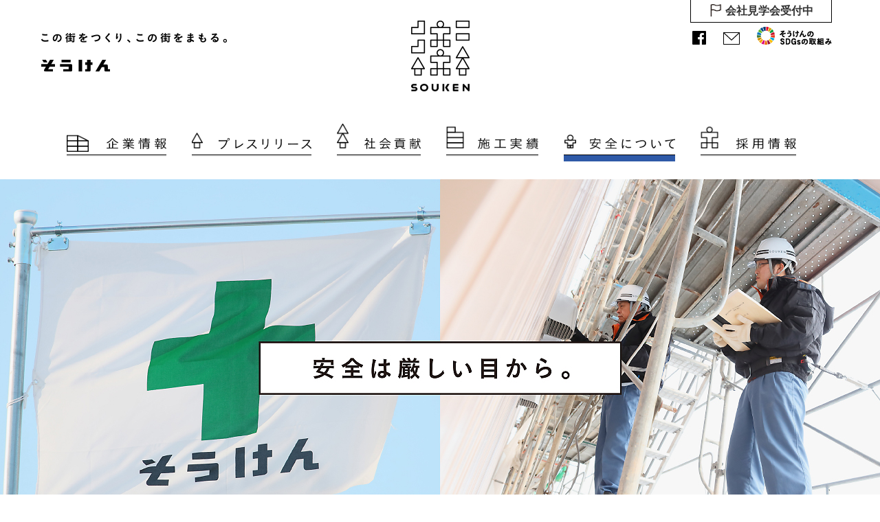

--- FILE ---
content_type: text/html
request_url: http://souken-net.com/safety/safety.php?y=2
body_size: 54144
content:
<!DOCTYPE HTML>
<html lang="ja">
<head>

<meta http-equiv="Content-Type" content="text/html; charset=UTF-8">
<meta http-equiv="Content-Style-Type" content="text/css" />
<meta http-equiv="Content-Script-Type" content="text/javascript" />
<meta http-equiv="X-UA-Compatible" content="IE=edge,chrome=1"> 

<meta name="copyright" content="そうけん">
<meta name="author" content="そうけん">


<meta name="description" content="北海道網走市を中心に、土木工事・設備工事・維持除雪工事を行う、株式会社そうけんのウェブサイトの安全についてページです。">


<meta name="viewport" content="width=1024" />
<meta name="viewport" content="width=device-width,initial-scale=1.0">

<meta name="format-detection" content="telephone=no">

<title>安全について｜そうけん</title>
<LINK REL="SHORTCUT ICON" HREF="/favicon.ico">
<link rel="apple-touch-icon" href="../img/apple-touch-icon.png" />

<link href="../css/style.css" rel="stylesheet">
<link href="../css/style_sp.css" rel="stylesheet" type="text/css" media="only screen and (max-width:640px)">


<script type="text/javascript" src="../js/jquery.1.7.1.js"></script>
<script type="text/javascript" src="../js/global.js"></script>
<script type="text/javascript" src="../js/menu.js"></script>
<script type="text/javascript" src="../js/tab.js"></script>

<script type="text/javascript" src="../js/jquery.accordion.js"></script>

<script>


</script>


<style>



</style>
<!-- Google Tag Manager -->
<script>(function(w,d,s,l,i){w[l]=w[l]||[];w[l].push({'gtm.start':
new Date().getTime(),event:'gtm.js'});var f=d.getElementsByTagName(s)[0],
j=d.createElement(s),dl=l!='dataLayer'?'&l='+l:'';j.async=true;j.src=
'https://www.googletagmanager.com/gtm.js?id='+i+dl;f.parentNode.insertBefore(j,f);
})(window,document,'script','dataLayer','GTM-MVSS6Q8');</script>
<!-- End Google Tag Manager -->
</head>
<body onload="init();" id="wrap">
<!-- Google Tag Manager (noscript) -->
<noscript><iframe src="https://www.googletagmanager.com/ns.html?id=GTM-MVSS6Q8"
height="0" width="0" style="display:none;visibility:hidden"></iframe></noscript>
<!-- End Google Tag Manager (noscript) -->
<div id="header">
<div>

<div id="logo"><img src="../img/logo_m.png" alt="そうけん"><img src="../img/logo_e.png" alt="SOUKEN"></div>

<div id="souken">
<p><img src="../img/h1_read.png" alt="この街をつくり、この街をまもる"></p>
<h1><a href="../index.html"><img src="../img/logo_j.png" alt="そうけん"></a></h1>
</div>


<ul class="pc">
<script type="text/javascript">header_sub()</script>
</ul>
<div id="h_menu_btn">
<span></span>
<span></span>
<span></span>
<p>MENU</p>
</div>


</div>
</div>




<div id="g_menu">
<nav>
<ul>
<li><a href="../company/index.html"><img src="../img/company_t_000.png" alt="企業情報"><div class="bdB"></div></a></li>
<li><a href="../press/press.php"><img src="../img/press_t_000.png" alt="プレスリリース"><div class="bdB"></div></a></li>
<li><a href="../csr/kouken.php"><img src="../img/csr_t_000.png" alt="社会貢献"><div class="bdB"></div></a></li>
<li><a href="../works/index.html"><img src="../img/works_t_000.png" alt="施工実績"><div class="bdB"></div></a></li>
<li class="actv"><a href="../safety/safety.php"><img src="../img/safety_t_000.png" alt="安全について"><div class="bdB"></div></a></li>
<li><a href="../recruit/index.html"><img src="../img/recruit_t_000.png" alt="採用情報"><div class="bdB"></div></a></li>
</ul>


</nav>
</div>
<div id="main_img"><img src="img/main_img.jpg"></div>


<div id="safety">

<div id="h2_area">
<h2><img src="../img/safety_t_000.png" alt="安全について"></h2>

<p class="">私たちが仕事に臨む上で重視するのは「安全」です。労働災害はもちろん公衆災害の防止を徹底するため、「そうけん安全衛生委員会」を組織して毎月、現場の安全パトロールを実施するなど、厳しい目をもって安全対策を強化しています。</p>
</div>


<dl class="toha">
<dt class="txt_b txt_w">「そうけん安全衛生委員会」安全パトロール</dt>
<dd>安全衛生の推進を担う社員により「そうけん安全衛生委員会」を組織し、役員とともに毎月1回、各現場で安全パトロールを実施。<br>
結果はその場で現場責任者に報告し、改善すべき事項があれば指示を出して速やかに必要な措置を行う体制をとっています。
</dd>
</dl>
<!-- 一覧読み込み -->

<ul class="accordion" id="acd">
<article>

<li><div class="safety_tit"><h3 class="txt_b txt_w">平成2年度　安全衛生パトロール</h3></div>
<ul class="safety_ylist">

<li><a href="safety.php?y=7#acd">令和7年度　安全衛生パトロール</a></li><li><a href="safety.php?y=7#acd">令和7年度　安全衛生パトロール</a></li><li><a href="safety.php?y=7#acd">令和7年度　安全衛生パトロール</a></li><li><a href="safety.php?y=7#acd">令和7年度　安全衛生パトロール</a></li><li><a href="safety.php?y=7#acd">令和7年度　安全衛生パトロール</a></li><li><a href="safety.php?y=7#acd">令和7年度　安全衛生パトロール</a></li><li><a href="safety.php?y=7#acd">令和7年度　安全衛生パトロール</a></li><li><a href="safety.php?y=7#acd">令和7年度　安全衛生パトロール</a></li><li><a href="safety.php?y=7#acd">令和7年度　安全衛生パトロール</a></li><li><a href="safety.php?y=7#acd">令和7年度　安全衛生パトロール</a></li><li><a href="safety.php?y=7#acd">令和7年度　安全衛生パトロール</a></li><li><a href="safety.php?y=6#acd">令和6年度　安全衛生パトロール</a></li><li><a href="safety.php?y=6#acd">令和6年度　安全衛生パトロール</a></li><li><a href="safety.php?y=6#acd">令和6年度　安全衛生パトロール</a></li><li><a href="safety.php?y=6#acd">令和6年度　安全衛生パトロール</a></li><li><a href="safety.php?y=6#acd">令和6年度　安全衛生パトロール</a></li><li><a href="safety.php?y=6#acd">令和6年度　安全衛生パトロール</a></li><li><a href="safety.php?y=6#acd">令和6年度　安全衛生パトロール</a></li><li><a href="safety.php?y=6#acd">令和6年度　安全衛生パトロール</a></li><li><a href="safety.php?y=6#acd">令和6年度　安全衛生パトロール</a></li><li><a href="safety.php?y=6#acd">令和6年度　安全衛生パトロール</a></li><li><a href="safety.php?y=6#acd">令和6年度　安全衛生パトロール</a></li><li><a href="safety.php?y=6#acd">令和6年度　安全衛生パトロール</a></li><li><a href="safety.php?y=6#acd">令和6年度　安全衛生パトロール</a></li><li><a href="safety.php?y=5#acd">令和5年度　安全衛生パトロール</a></li><li><a href="safety.php?y=5#acd">令和5年度　安全衛生パトロール</a></li><li><a href="safety.php?y=5#acd">令和5年度　安全衛生パトロール</a></li><li><a href="safety.php?y=5#acd">令和5年度　安全衛生パトロール</a></li><li><a href="safety.php?y=5#acd">令和5年度　安全衛生パトロール</a></li><li><a href="safety.php?y=5#acd">令和5年度　安全衛生パトロール</a></li><li><a href="safety.php?y=5#acd">令和5年度　安全衛生パトロール</a></li><li><a href="safety.php?y=5#acd">令和5年度　安全衛生パトロール</a></li><li><a href="safety.php?y=5#acd">令和5年度　安全衛生パトロール</a></li><li><a href="safety.php?y=5#acd">令和5年度　安全衛生パトロール</a></li><li><a href="safety.php?y=5#acd">令和5年度　安全衛生パトロール</a></li><li><a href="safety.php?y=5#acd">令和5年度　安全衛生パトロール</a></li><li><a href="safety.php?y=5#acd">令和5年度　安全衛生パトロール</a></li><li><a href="safety.php?y=5#acd">令和5年度　安全衛生パトロール</a></li><li><a href="safety.php?y=5#acd">令和5年度　安全衛生パトロール</a></li><li><a href="safety.php?y=4#acd">令和4年度　安全衛生パトロール</a></li><li><a href="safety.php?y=4#acd">令和4年度　安全衛生パトロール</a></li><li><a href="safety.php?y=4#acd">令和4年度　安全衛生パトロール</a></li><li><a href="safety.php?y=4#acd">令和4年度　安全衛生パトロール</a></li><li><a href="safety.php?y=4#acd">令和4年度　安全衛生パトロール</a></li><li><a href="safety.php?y=4#acd">令和4年度　安全衛生パトロール</a></li><li><a href="safety.php?y=4#acd">令和4年度　安全衛生パトロール</a></li><li><a href="safety.php?y=4#acd">令和4年度　安全衛生パトロール</a></li><li><a href="safety.php?y=4#acd">令和4年度　安全衛生パトロール</a></li><li><a href="safety.php?y=4#acd">令和4年度　安全衛生パトロール</a></li><li><a href="safety.php?y=4#acd">令和4年度　安全衛生パトロール</a></li><li><a href="safety.php?y=4#acd">令和4年度　安全衛生パトロール</a></li><li><a href="safety.php?y=4#acd">令和4年度　安全衛生パトロール</a></li><li><a href="safety.php?y=4#acd">令和4年度　安全衛生パトロール</a></li><li><a href="safety.php?y=3#acd">令和3年度　安全衛生パトロール</a></li><li><a href="safety.php?y=3#acd">令和3年度　安全衛生パトロール</a></li><li><a href="safety.php?y=3#acd">令和3年度　安全衛生パトロール</a></li><li><a href="safety.php?y=3#acd">令和3年度　安全衛生パトロール</a></li><li><a href="safety.php?y=3#acd">令和3年度　安全衛生パトロール</a></li><li><a href="safety.php?y=3#acd">令和3年度　安全衛生パトロール</a></li><li><a href="safety.php?y=3#acd">令和3年度　安全衛生パトロール</a></li><li><a href="safety.php?y=3#acd">令和3年度　安全衛生パトロール</a></li><li><a href="safety.php?y=3#acd">令和3年度　安全衛生パトロール</a></li><li><a href="safety.php?y=3#acd">令和3年度　安全衛生パトロール</a></li><li><a href="safety.php?y=3#acd">令和3年度　安全衛生パトロール</a></li><li><a href="safety.php?y=3#acd">令和3年度　安全衛生パトロール</a></li><li><a href="safety.php?y=3#acd">令和3年度　安全衛生パトロール</a></li><li><a href="safety.php?y=3#acd">令和3年度　安全衛生パトロール</a></li><li><a href="safety.php?y=2#acd">令和2年度　安全衛生パトロール</a></li><li><a href="safety.php?y=2#acd">令和2年度　安全衛生パトロール</a></li><li><a href="safety.php?y=2#acd">令和2年度　安全衛生パトロール</a></li><li><a href="safety.php?y=2#acd">令和2年度　安全衛生パトロール</a></li><li><a href="safety.php?y=2#acd">令和2年度　安全衛生パトロール</a></li><li><a href="safety.php?y=2#acd">令和2年度　安全衛生パトロール</a></li><li><a href="safety.php?y=2#acd">令和2年度　安全衛生パトロール</a></li><li><a href="safety.php?y=2#acd">令和2年度　安全衛生パトロール</a></li><li><a href="safety.php?y=2#acd">令和2年度　安全衛生パトロール</a></li><li><a href="safety.php?y=2#acd">令和2年度　安全衛生パトロール</a></li><li><a href="safety.php?y=2#acd">令和2年度　安全衛生パトロール</a></li><li><a href="safety.php?y=31#acd">平成31/令和元年度　安全衛生パトロール</a></li><li><a href="safety.php?y=30#acd">平成30年度　安全衛生パトロール</a></li><li><a href="safety.php?y=29#acd">平成29年度　安全衛生パトロール</a></li><li><a href="safety.php?y=28#acd">平成28年度　安全衛生パトロール</a></li></ul>
</li>
</article>
</ul>

		<div class="contents_area" id="safety_h28_03">
		<div class="txt_area">
		<h4 class="txt_b txt_w">３月 安全パトロール結果</h4>
		<p class="days txt_d">令和3年3月18日</p>
		<p class="txt">令和３年３月１８日(水)<br><br>・一般国道３９号網走市網走道路維持除雪外一連工事では、網走道路事務所車庫にて始発準備運転（アイドリング）状況を確認したところ、作業自体には問題なく進められている。<br>ロータリ除雪車を倉庫に格納する時は、比較的狭いので周囲の安全確認を確実に行う事。<br><br><br>・網走川中央地区美和幹線用水路美和工区外一連工事では現地確認を行ったが、ファームポンド工事においては架空線等が施工箇所側には無いが、近くの道路沿いにはあるのでクレーンの旋回等十分注意する事。<br>美和幹線用水路では管路が道道に並行しているので、工事車両の出入りにおいては、一般車両との接触の無いようオペレーターに周知する事。<br>		</p>
		</div>
		<ul class="img_area">
		<li><img src="../upimg/20210510081249-1.jpg"></li>		<li><img src="../upimg/20210510081249-2.jpg"></li>		<li><img src="../upimg/20210510081249-3.jpg"></li>		</ul>
		</div>
		<div class="contents_area" id="safety_h28_03">
		<div class="txt_area">
		<h4 class="txt_b txt_w">２月 安全パトロール結果</h4>
		<p class="days txt_d">令和3年2月17日</p>
		<p class="txt">令和３年２月１７日(水)<br><br>・一般国道３９号網走市網走道路維持除雪外一連工事では、国道334号線にて応急処理工の視程障害処理作業を確認したところ、交通誘導も含め作業内容に問題なく進められている。<br>氷結箇所をホイールローダ―にて撤去する際には、はずみで重機が振られる事もあるので作業員は離隔を取って作業するよう周知する事。<br><br>・津別町役場庁舎等建設（機械設備）工事では、現地作業状況を確認したところ、各作業において脚立適正使用、資材等の保管状況など問題なく進められている。<br>工事関係車両が船出駐車されてないので指摘したが、特に駐車場が少ない現場なので再度関係者に周知してもらいたい。<br><br>・西網走地区能取送水路外一連工事では、２工区の仮設工　仮管撤去では運搬車に仮設材の積込作業が行われていたが、玉掛け作業での地切り安定確認や合図等問題なく進められている。<br>次週で片付けにて現場完了となるが２工区の現場までの使用道路が急こう配なので、凍結等による工事関係車両のスリップ事故に十分注意するようオペレーター・作業員に周知してもらいたい。<br><br>・大観山公園線（補１０）防災工事では、杭回り整形作業状況を確認したが、作業内容等問題なく進められている。仮設道路の撤去作業が残工事としてあるので作業においては、周辺住居等に支障の無いよう重機械作業・ダンプトラック運搬を行う事。<br>		</p>
		</div>
		<ul class="img_area">
		<li><img src="../upimg/20210510081031-1.jpg"></li>		<li><img src="../upimg/20210510081031-2.jpg"></li>		<li><img src="../upimg/20210510081031-3.jpg"></li>		</ul>
		</div>
		<div class="contents_area" id="safety_h28_03">
		<div class="txt_area">
		<h4 class="txt_b txt_w">１月 安全パトロール結果</h4>
		<p class="days txt_d">令和3年1月21日</p>
		<p class="txt">令和３年１月２１日(木)、２７日(水)<br><br>・一般国道３９号網走市網走道路維持除雪外一連工事では、国道39号線での応急処理工 視程障害処理作業状況を確認したが、使用機械の配備等問題なく進められている。作業箇所が交差点・横断歩道等なので特に一般歩行者への通行に影響の無いよう、交通誘導員・人力作業中の作業員には随時周知し第三者災害の防止に努めて施工する事。<br><br>・津別町役場庁舎等建設（機械設備）工事では、現地作業を確認したところ、各配管作業においては適正な脚立使用により進められている。別作業場所にて溶接配管等も行われているのでそちらについても、作業箇所の整理整頓・照度状況等を随時確認してもらいたい。<br><br>・西網走地区能取送水路外一連工事では、2工区の緊急遮断弁設置及び道路復旧工作業状況を確認した。遮断弁設置においてはFP内外で設置準備を行っているがFP内に出入りする際には転落の無いよう慎重に確認するよう周知し、午後よりクレーンによる作業では吊り荷の安定を確実に地切りにて確認し設置作業を行う事。<br><br>・大観山公園線（補１０）防災工事では、抑止杭工の削孔作業状況を確認したが、施工状況等問題なく進められている。<br>削孔架台についても終了箇所については単管により仕切られており転落防止措置が取られていて良い。クレーン作業が各工程に含まれているので吊り荷の地切り確認や、ワイヤー等の用具についても随時点検を実施してもらいたい。<br><br>・小学校手洗設備改修工事（2工区）では、現地作業状況を確認したところ、温水器廻り配管では脚立使用等問題なく進められている。学校内での作業との事で生徒もいるので階段での資材運搬では周囲の状況を十分確認し、感染症対策についても各作業員・協力会社には徹底するよう周知し施工する事。<br><br>・十勝オホーツク自動車道訓子府町協成防護柵設置工事では、立入防止柵のネット嵩上げ作業状況を確認したところ、作業方法等問題なく進められている。本日で作業終了との事なので資材の端材等の片付け残しの無いよう周囲を確認する事。<br>		</p>
		</div>
		<ul class="img_area">
		<li><img src="../upimg/20210510074805-1.jpg"></li>		<li><img src="../upimg/20210510074805-2.jpg"></li>		<li><img src="../upimg/20210510074805-3.jpg"></li>		</ul>
		</div>
		<div class="contents_area" id="safety_h28_03">
		<div class="txt_area">
		<h4 class="txt_b txt_w">１２月 安全パトロール結果</h4>
		<p class="days txt_d">令和2年12月3日</p>
		<p class="txt">令和２年１２月３日(木)、９日(水)<br><br>・一般国道３９号網走市網走道路維持除雪外一連工事では、美幌バイパスでの支障木処理作業状況を確認したところ、伐木作業者はチェンソー切刃による脚部保護用チャップスを常備していて良い。今後は除雪工作業が全盛期となってくるので、感染症も含め職員・作業員の体調管理について再度周知徹底してもらいたい。<br><br>・津別町役場庁舎等建設（機械設備）工事では、現地作業状況を確認したが、各配管・ダクト・保温作業等仕上げ前となってきて各建築・電気との調整も大変な時期だが、天井等高所での脚立使用では設置個所の不安定有無の再確認や、適切な使用方法について再度下請け業者に周知してもらいたい。<br><br>・西網走地区能取送水路外一連工事では、１工区の現地作業状況を確認したが、終点の既設スラストブロック箇所の開削では既設の埋め戻し土が緩く大型土のうにて補強し進められている。大型土のうも転用されているので吊込み時においては地切りの再確認を確実に行い施工してほしい。<br><br>・大観山公園線（補１０）防災工事では、現地確認を行った結果、汚泥処理関係施設については問題なく施工されているが、最終箇所での汚泥飛散等の無いよう工夫し凍結による滑り対策として早期の除雪・滑り止め散布等行ってもらいたい。<br>危険予知活動表の一部の記入漏れがあるので受け取り時には随時確認する事。<br><br>・オホーツク公園整備工事では、現地サイン施設工の埋戻し・張芝作業状況を確認したが、施工内容等問題なく進められている。<br>次週展望デッキ設置作業が予定されているが、施設内及び通路も凍結しているので転倒等無いよう状況によっては滑り止め材散布し安全に施工してもらいたい。<br><br>・十勝オホーツク自動車道訓子府町協成防護柵設置工事では、各安全書類等を確認したが、全般的に見やすく整理されているが危険予知活動表の一部記入漏れ箇所があったので再度確認する事。本作業についてはほぼ完了との事だが仮設物撤去時では、運搬距離が遠いので工事関係車両での交通事故に十分注意する事。<br><br>・大観山公園線配水管布設替工事では、管布設作業状況を確認したが、支障物により一部深い箇所があるので地山の状況を随時確認し、土砂崩壊には注意し進める事。また、仮歩道が日陰にて凍結箇所が見受けられるので滑り止め材を適宜使用し通行者に支障にならぬようとする事。<br><br>・台町地区落石防止対策工事では、雪崩予防柵工のパイプアンカー削孔状況を確認したが、削孔機械設置状況については三方向に控えを取り安定させ施工していた。施工箇所は比較的平坦だが法頭付近での作業も多いので、使用資材・機械等の落下には十分注意し進める事。<br><br>・オホーツク流氷公園整備工事（施設補修）外では、現地雨水排水設備工の管きょ掘削作業を確認したが、掘削機械稼働においての誘導及び他作業員との離隔等問題無く進められている。現場までの通勤距離がとても長いので凍結路面での急停止の無いよう安全速度・車間距離を十分確保する事。<br>		</p>
		</div>
		<ul class="img_area">
		<li><img src="../upimg/20210510063841-1.jpg"></li>		<li><img src="../upimg/20210510063841-2.jpg"></li>		<li><img src="../upimg/20210510063841-3.jpg"></li>		</ul>
		</div>
		<div class="contents_area" id="safety_h28_03">
		<div class="txt_area">
		<h4 class="txt_b txt_w">１１月 安全パトロール結果</h4>
		<p class="days txt_d">令和2年11月18日</p>
		<p class="txt">令和２年１１月１８日(水)、１９日(木)<br><br>・一般国道３９号網走市網走道路維持除雪外一連工事では、国道39号線にて防雪柵張出作業状況を確認したところ、ユニックによる防雪柵部品吊込みにおいては的確な合図のもと作業されている。降雨により部材等が滑ることもあるので複数による組立作業では、声を掛け合い慎重に行うよう周知してもらいたい。<br><br>・津別町役場庁舎等建設（機械設備）工事では、現地確認を行ったところ、多くの下請け業者が各階にて作業していたが、脚立使用状況・使用資材の整理等問題なく進められている。現場までの通勤距離が遠いので冬期においての交通事故の無いよう職員・作業員等に周知してもらいたい。<br><br>・西網走地区能取送水路外一連工事では、1工区の現地土工作業状況を確認したところ、既設開削部の状況が良くなく安定勾配になるまで広げていたが、掘削機械足場付近前まで地山が緩んでいるので随時監視し、敷き鉄板も修正するなどの処置を行う事。<br>冬期作業となってくるので、通勤時での交通事故防止・現場内においての転倒事故防止に努めてほしい。<br><br>・大観山公園線（補１０）防災工事では、作業状況を確認したところ、使用機械の配置・作業内容等問題なく進められていた。<br>ボーリングマシン足場では今後冬期においての凍結・降雪による滑りの無いよう、随時除雪しまた滑り止め散布を行う等の対策を実施する事。<br><br>・オホーツク公園整備工事では、現地作業状況を確認したところ、四阿での作業においては舗装止縁石基礎だったが確実な合図のもと進められている。給水施設修繕では施設内作業は特に問題なく進められているが、停止車両が船出駐車でなかったので改善指示を行った。公園内が傾斜のある個所も多いので車両停止時には船出駐車・輪止実施を周知してもらいたい。<br><br>・十勝オホーツク自動車道訓子府町協成防護柵設置工事では、現地作業を確認したが、ワイヤーロープ緊張作業においては携帯型テンションメーターにて随時緊張量を確認しつつ、安全かつ速やかに進められていた。小雨の中視界も良くないので工事車両移動時での接触事故等には十分注意して作業を進める事。<br><br>・女満別空港除雪業務では、除雪車両部品整備状況を確認したところ、防護メガネ等使用され進められていた。敷台等も使用されているが手足等の挟まれの無いよう整備部品の安定確認を行い引き続き作業する事。<br>除雪待機中においては、感染症対策も含め日々の体調管理を万全にしてもらいたい。<br><br>・大観山公園線配水管布設替工事では、現地確認を行ったが、作業箇所が歩道内ではあるが比較的交通量が多い道道沿いなので、交通規制や規制標識設置等の交通管理を十分検討し事故の無いよう施工する事。また施工時期が冬期となる為滑り止め材等の準備も行ってほしい。<br>		</p>
		</div>
		<ul class="img_area">
		<li><img src="../upimg/20210510063310-1.jpg"></li>		<li><img src="../upimg/20210510063310-2.jpg"></li>		<li><img src="../upimg/20210510063310-3.jpg"></li>		</ul>
		</div>
		<div class="contents_area" id="safety_h28_03">
		<div class="txt_area">
		<h4 class="txt_b txt_w">１０月 安全パトロール結果</h4>
		<p class="days txt_d">令和2年10月2日</p>
		<p class="txt">令和２年１０月２日(金)<br><br>・一般国道３９号網走市網走道路維持除雪外一連工事では、国道２３８号線での応急処理工 附属物点検作業状況を確認したが、片側交互規制にて進められているが規制状況等問題無く施工されていた。<br>全国労働衛生週間実施要領と週間予定に合わせ、感染症対策も含め職員及び作業員の体調管理を充実させてほしい。<br><br>・津別町役場庁舎等建設（機械設備）工事では、1階各配管作業状況を確認したところ、各作業においてローリングタワーの使用が多いとの事なので、確実な使用前点検と使用時での本体車止め状況確認を行う事。また作業中の墜落制止用器具使用を周知し進めてもらいたい。全国労働衛生週間に対しては週間予定を事務所に掲示されていたが、各職員・作業員に対しての健康管理に徹底してほしい。<br><br>・西網走地区能取送水路外一連工事では、全国労働衛生週間に対しては週間予定実施要領を踏まえ、各職員・作業員に対しての感染症対策含め健康管理に徹底する事。現地作業では2工区準備工の立木処理状況を確認したところ、重機械作業では作業員との接触のない状況であった。仮設通路として敷鉄板が草地全般に使用されていたが、使用状況に応じて敷鉄板のずれ・段差等修正して通行する事。<br><br>・中山間東藻琴地区６１工区では、全国労働衛生週間の週間予定を安全掲示板に掲示されているが、さらに各職員・作業員の感染症含む健康管理に徹底する事。現地作業として防鹿柵設置工の既設防鹿柵撤去状況を確認したところ、各作業段階毎に安全に進められていた。傾斜地での工事関係車両通行においては、降雨にて滑りやすくなるので接触事故に十分注意するよう周知してほしい。<br><br>・網走市公共下水道　右岸幹線管渠布設工事では、全国労働衛生週間の週間予定実施要領等を朝礼にて各作業員の健康管理に周知されていて良い。現地作業状況については、歩行者用仮歩道設置・交通誘導等実施されていたが、歩車道境界箇所での段差処理にて不安定な箇所が見受けられたので早急に処置し歩行者の安全確保に努めてもらいたい。<br><br>・オホーツク公園整備工事では、全国労働衛生週間の週間予定を安全掲示板に掲示されていて良いが各職員・作業員に対しての健康管理に徹底してほしい。現地路盤掘削作業状況を確認したところ、バックホーと作業員離隔は合図により的確に進められていた。作業箇所が全体に傾斜地であるのでダンプトラックの運転手降車時にはエンジン停止・輪止措置を徹底する事。<br><br><br>令和２年１０月１３日(火)、１５日(木)<br><br>・一般国道３９号網走市網走道路維持除雪外一連工事では美幌バイパス函渠補修状況を確認したところ、高所作業車による補修作業においては墜落制止用器具を適正に使用し問題無く進められていた。函渠上部での作業では高所作業車バケットの操作を慎重に行い、函渠上部とバケットに作業員が挟まれる事の無いよう周知する事。<br><br>・津別町役場庁舎等建設（機械設備）工事では現場作業状況を確認したが、脚立使用においては適正に使用されていたが天板に乗るなどの危険作業の無いよう作業員・下請業者に再度周知してもらいたい。また使用前に開き止め金具の状況確認も確実に行う事。<br><br>・西網走地区能取送水路外一連工事では１工区での耕地復旧工の表土掘削状況を確認したが、バックホー単独での作業により問題無く進められていた。　工事関係者以外立入しない箇所ではあるが移動時においては周囲の状況を随時確認するようオペレーターに周知する事。<br><br>・中山間東藻琴地区６１工区では現地耕作道路の作業状況を確認したところ、路床仕上作業においてはバックホーと作業員の離隔を確保し進められていたが、作業幅が狭い箇所なので通り抜け等の際には確実に停止させる事。また敷砂利作業ではダンプトラックの誘導を確実に行う事。<br><br>・網走市公共下水道　右岸幹線管渠布設工事では現地確認を行ったが、舗装版撤去ではバックホーと人力での作業であったが作業員が作業半径内に入るときは確実に停止されていた。バックホー旋回時においては立木等の支障物もあるので慎重に進める事。<br><br>・大観山公園線（補１０）防災工事では、現場事務所にて安全書類等を確認したところ、各書類とも良く整理され良いと思われる。本工事開始時期が今月末以降となるが、重量物の取り扱い作業も多いので玉掛け・クレーン作業合図等確実に進めてもらいたい。<br><br>・オホーツク公園整備工事では展望デッキ撤去作業状況を確認したが、撤去物の集積においては整理されていて良いと思われる。<br>クロスカントリーコース路盤作業等については場所により一般歩行者も通行してるので工事関係車両の通行時には細心の注意を払う事。<br><br>・十勝オホーツク自動車道訓子府町協成防護柵設置工事では現場事務所及び安全掲示板等を確認したところ、事務所においては感染症予防対策が実施されていて良い。現地作業状況については夜間工事であるが、所定の照明設備も配備され作業が進められていた。他工区の工事関係車両も通行するので接触等の無いよう周辺への確認も随時行う事。<br><br>・369号線1号橋外橋梁補修工事では現地状況を確認したが、吊り足場等点検等を含め問題無く進められていた。河川までの高さが比較的低いが撤去時には転落・転倒の無いよう足場下請業者に周知してもらいたい。<br><br>・台町地区落石防止対策工事では現地確認を行ったが、現地条件が上部については高校敷地と隣接しているので出入りには連絡を確実に行う事。下部側については国道２４４号線沿いで歩道も無い箇所なので、冬季での資材等の搬入については交通誘導・規制・滑り止め対策等に十分配慮し施工する事。		</p>
		</div>
		<ul class="img_area">
		<li><img src="../upimg/20201117070631-1.jpg"></li>		<li><img src="../upimg/20201117070631-2.jpg"></li>		<li><img src="../upimg/20201117070631-3.jpg"></li>		</ul>
		</div>
		<div class="contents_area" id="safety_h28_03">
		<div class="txt_area">
		<h4 class="txt_b txt_w">９月 安全パトロール結果</h4>
		<p class="days txt_d">令和2年9月17日</p>
		<p class="txt">令和２年９月１７日(木)<br><br>・一般国道３９号網走市網走道路維持除雪外一連工事では国道238号線付属物点検作業状況を確認したところ、矢羽根上部の目視確認では遠隔操作カメラにて撮影するなど安全に作業されていた。場所によっては見通しの悪い曲線部等の作業もあるので交通誘導管理を徹底し進める事。<br><br>・津別町役場庁舎等建設（機械設備）工事では現地作業状況確認したが、ピット内作業における酸素濃度確認・開口部養生状況等問題無く進められているが、他業種作業も混在しているので十分打合せ確認しお互いの作業に支障の無いようとする事。<br>また、寒暖の差が大きくなってくるので体調管理についても十分配慮してもらいたい。<br><br>・西網走地区能取送水路外一連工事では立木処理箇所の確認を行ったが、前日にて完了との事であった。他工区についても同様作業が予定されているので伐木時での重機械・作業員との接触や倒木中でのチェンソーによる手足の切れ等の事故の無いよう周知してほしい。<br><br>・中山間東藻琴地区６１工区では防鹿柵設置作業状況を確認したところ、設置作業等については打ち込み機械と作業員との離隔等問題無く進められていた。中間支柱取付時に脚立を使用する事になるが傾斜地盤が安定していないので脚立転倒防止のため、別の作業員に押さえてもらう事。<br><br>・網走市公共下水道　右岸幹線管渠布設工事では現地管きょ工作業を確認したが、歩道上での作業にあたり歩行者誘導・交通規制標識設置状況等問題無く進められていた。起点部は掘削深が比較的深いので土留め支保工の点検・地山状況確認を確実に行い安全作業にて進める事。<br><br>・明向地区小規模治山工事では現地作業状況を確認したが、仮設階段設置状況については問題無く安全に使用されているので使用時点検等確実に実施する事。市道を通行する一般車両が比較的多いので工事関係車両との接触の無いよう下請業者にも周知してもらいたい。<br><br>・大観山公園線（補１０）防災工事では、安全掲示板・現場事務所を確認したが、掲示物については見やすく配置されて良く、現場事務所内外についても整理されていた。次週には仮設道路付近の枝払い作業が予定されているので、小機械扱い時での点検・適正使用としてもらいたい。<br><br>・オホーツク公園整備工事では現場事務所・安全掲示板等を確認したが事務所周辺は整理されていて良い。また安全掲示板についても掲示物が見やすく整理されていた。　作業箇所が公園内で遊具箇所には家族連れなどが多いので工事関係車両通行に際しては車両周辺の再確認、停止時には輪止等の処置を確実に実施する事。<br><br>・水道メーター更新工事　第４工区では現地作業状況を確認したところ、作業箇所にはバリケード等配置され範囲が明確にされていた。市街地でまた民間敷地内での作業となるので、地権者や一般歩行者に支障の無いよう作業者に周知し進めてもらいたい。<br><br>・ピットカリ線落石防止対策工事では安全掲示板等を確認したが掲示物が見やすく掲示されている。<br>現地作業について確認したが墜落制止用器具使用にはセーフティブロック併用にて安全に進められていた。<br>大型土のう撤去には比較的交通量が多いので一般車両との接触の無いようオペレーターに周知する事。<br>		</p>
		</div>
		<ul class="img_area">
		<li><img src="../upimg/20201117065806-1.jpg"></li>		<li><img src="../upimg/20201117065806-2.jpg"></li>		<li><img src="../upimg/20201117065806-3.jpg"></li>		</ul>
		</div>
		<div class="contents_area" id="safety_h28_03">
		<div class="txt_area">
		<h4 class="txt_b txt_w">８月 安全パトロール結果</h4>
		<p class="days txt_d">令和2年8月20日</p>
		<p class="txt">令和２年８月２０日(木)<br><br>・一般国道３９号網走市網走道路維持除雪外一連工事では国道３９号線での点検工 情報BOX点検作業状況を確認したが、歩道での交通誘導等問題無く進められていた。マンホール蓋が錆びて開けづらい箇所もあるが開閉時での手足の挟みに十分注意し作業する事。<br><br>・津別町役場庁舎等建設（機械設備）工事では現地作業状況を確認したが、地下ピット内での作業開始前には酸素濃度の確認を実施され、開口部については作業中の明示囲いも設置され問題無く進められていた。明日と月末にはコンクリート打設にて躯体作業がほぼ完了となり設備工事も本格的な作業となるのでより建築・電気業者との打合せを確実にし進めてもらいたい。<br><br>・大曲公園アイスホッケーリンク改修工事（繰越）では管理施設整備工の撤去作業状況を確認したが、人力による作業にて危険性が少ないと思われるが作業指示にもあるように手足の挟み等に十分注意し、撤去材運搬時には複数人にて合図のもと進めてもらいたい。<br><br>・中山間東藻琴地区６１工区では土壌改良工の作業状況を確認したところ、積込機械・散布機械との接触の無いよう周知され施工されていた。作業完了後の機械洗浄においては重機械・洗浄機械荷台からの転倒・転落に十分注意作業する事。<br><br>・網走市公共下水道　右岸幹線管渠布設工事では現地仮設作業状況を確認したところ作業状況等問題無く進められているが、標識設置では国道沿いでの作業となるので作業員には一般歩行者・車両との安全確保について再度周知させてもらいたい。<br><br>・明向地区小規模治山工事では現場事務所及び安全掲示板等を確認したが見やすく配置され問題ないと思われる。周辺に住宅が少ないので防犯対策等行う事。月末より仮設階段設置作業が予定されているが法面での転倒の無いよう下請等に十分周知する事。<br><br>・大観山公園線（補１０）防災工事では、現地確認及び現地測量作業状況を確認したが、施工箇所が法面中段なので測量機器・丁張り材の小運搬においては転倒に十分注意し進める事。また、施工箇所までの通路が比較的狭く住宅地なので第三者災害について配慮し施工してほしい。<br>		</p>
		</div>
		<ul class="img_area">
		<li><img src="../upimg/20201117065505-1.jpg"></li>		<li><img src="../upimg/20201117065505-2.jpg"></li>		<li><img src="../upimg/20201117065505-3.jpg"></li>		</ul>
		</div>
		<div class="contents_area" id="safety_h28_03">
		<div class="txt_area">
		<h4 class="txt_b txt_w">７月 安全パトロール結果</h4>
		<p class="days txt_d">令和2年7月3日</p>
		<p class="txt">令和２年７月３日(金)<br><br>・一般国道３９号網走市網走道路維持除雪外一連工事では国道３３４号線にて機械除草の現地作業状況を確認したところ、作業車の前後に交通誘導員が配置されて問題無いが見通しの悪いカーブ箇所においては一般車両との安全確保を確実に出来るよう配置位置等を随時検討し進める事。<br>また、気温の変化によっては熱中症の危険性もあるので当日の予報等を確認し作業開始とする事。<br><br>・津別町役場庁舎等建設（機械設備）工事では現場事務所にて全国安全週間の行事計画を確認し安全書類についても確認したが、各書類については見やすく整理され作業前の酸素濃度の点検についても随時実施されていた。交通ヒヤリマップについても作成されているので安全訓練等にも使用してもらいたい。<br><br>・大曲公園アイスホッケーリンク改修工事（繰越）では安全掲示板には全国安全週間の行事計画が掲示され、垂れ幕も見やすく掲示されていて良い。現地作業については路床仕上げ・スタイロフォーム設置が施工されていたが、バックホー作業への確実な合図にて敷均し作業員との離隔を保っていたが、仕上げ高さ確認時などでは重機械は停止させるよう周知してもらいたい。<br><br>・中山間東藻琴地区６１工区で安全掲示板には全国安全週間の行事計画が掲示されていた。また現場事務所にて安全書類を確認したところ新規入場・危険予知活動表等問題無く整理されていた。出勤表には毎日の体温・血圧も記載され管理されていた。防鹿柵が本格的に作業が開始された際には、現場までの距離が遠いので工事関係車両での事故に十分注意するよう周知する事。<br><br>・網走市汚水処理施設等包括的維持管理業務委託では左岸中継ポンプ場での脱臭剤の交換作業状況を確認した結果、使用資材の整理ポンプ施設内での送風機による換気が行われていて良いと思われる。作業者については保護帽・ヘッドライト・マスクが常備されているが保護メガネも作業にあわせて使用する事。<br><br><br>令和２年７月１５日(水)<br><br>・一般国道３９号網走市網走道路維持除雪外一連工事では国道334号線での機械除草作業状況を確認したところ、機械後方での補助人力除草では十分離隔を保ち安全に作業され、交通誘導においても所定の間隔を維持し誘導されていた。今後見通しの悪い曲線部での作業ではさらに一般車両との安全確保に努めてもらいたい。<br><br>・津別町役場庁舎等建設（機械設備）工事ではピット内衛生配管作業状況を確認したが、開口部には送風機使用にてピット内の換気を確実に行っていて問題無く作業され、また作業前の酸素濃度等の確認も行われていた。屋外で使用されていた発電機についてアース等の接地は問題無く実施されていたが使用許可証の掲示が無いので早急に対処する事。<br><br>・大曲公園アイスホッケーリンク改修工事（繰越）では下層路盤材搬入・敷均し・転圧作業状況を確認したが、下層路盤材搬入時のダンプトラック誘導等安全に作業されていた。今後、路盤仕上げ・舗設時においては大型機械も稼働するのでリンク外壁等に接触の無いよう誘導する事。<br><br>・南８号橋補修工事（繰越）では舗装工の作業状況を確認したが、交通規制・誘導状況等問題無く進められていた。通行車両は少ないが舗装作業時でのレーキ使用時等では反対車線にはみ出ることの無いよう監視し、第三者災害の防止に努めてもらいたい。<br><br>・中山間東藻琴地区６１工区では現地防鹿柵工の撤去作業状況を確認したが、比較的勾配のある箇所もあるので重機械の足元の確認と、作業員との離隔を十分に保ち作業を進めてほしい。端材については確実に回収し草地等に残さぬよう職員は確認する事。<br><br>・網走市公共下水道　右岸幹線管渠布設工事では現地確認を行ったが、国道沿いの歩道で周辺に小学校や店舗もある事から一般歩行者への安全管理について十分検討し影響の無いよう施工してもらいたい。<br><br>・明向地区小規模治山工事では現地確認を行ったが、伏工施工箇所前の道路幅が比較的狭いが交通量が多いので作業に係わる工事関係車両・作業者においては一般通行車両との接触に十分注意する事。法面での作業では墜落制止用器具を含めた保護具の使用前点検等を確実に実施する事。<br>		</p>
		</div>
		<ul class="img_area">
		<li><img src="../upimg/20201117065212-1.jpg"></li>		<li><img src="../upimg/20201117065212-2.jpg"></li>		<li><img src="../upimg/20201117065212-3.jpg"></li>		</ul>
		</div>
		<div class="contents_area" id="safety_h28_03">
		<div class="txt_area">
		<h4 class="txt_b txt_w">６月 安全パトロール結果</h4>
		<p class="days txt_d">令和2年6月9日</p>
		<p class="txt">令和２年６月９日(火)<br><br>・一般国道３９号網走市網走道路維持除雪外一連工事では美幌バイパスでの清掃作業状況を確認したが、自光式安全チョッキ・ヘッドライト等配備され、投光器等も使用されて照度を確保しながら作業を進めていて良いと思われる。夜間では寒暖の差があるので作業員の体調管理について随時点検確認する事。<br><br><br>令和２年６月１８日(木)<br><br>・一般国道３９号網走市網走道路維持除雪外一連工事では美幌バイパスでの人力除草作業を確認したが、お互い接触の無いよう作業員同士の離隔を保ち、フェイスシールド等の保護具も確実に使用されていて良い。また足元の滑り防止にスパイクも使用されているが降雨予報も出ているのでより転倒には注意する事。<br><br>・大曲地区復旧治山工事では安全掲示板等の確認を行ったが全国安全週間の予定表・のぼり等も設置され、現場事務所には感染症予防対策等も配備されていた。現地作業としては伏工の頭部連結工・ワイヤーロープ設置作業中であった、各作業員においては墜落制止用器具を確実に使用し進められていた。今週にて本工事はほぼ完了との事なのだが気を抜かないよう周知してもらいたい。<br><br>・津別町役場庁舎等建設（機械設備）工事では現地作業状況を確認したが、1工区1階コンクリート打設合番作業なのでコンクリート打設時のポンプ車に十分注意し作業下に入らぬよう十分注意する事。今後も2工区・3工区と打設計画があるので建築・電気関係者との打合せを確実にして不具合の無いよう進めてもらいたい。<br><br>・大曲公園アイスホッケーリンク改修工事（繰越）では安全掲示板・現場事務所等を確認したところ、掲示物については見やすく配置され事務所周辺においても整理されていた。現地作業においては重機械との離隔等支障なく進められ、敷鉄板の段差解消ゴムマット設置し通行者にも配慮されていた。タイヤショベルの使用許可証が掲示されてないので早急に掲示する事。<br><br>・南８号橋補修工事（繰越）では現地吊り足場組立作業状況を確認したが、保護具・墜落制止用器具等の使用については問題なく施工されていた。板張防護作業では、随時コンパネが確実に固定されていることを確認し、資材の受渡においては声掛けを励行する事。<br><br>・西網走地区能取送水路外一連工事では現地確認を行ったが、今年度は3工区に分かれているので現場間の工事関係車両の通行においては地域農耕車両との接触等の無いよう注意し、準備工等での耕作地への出入りについては病害虫感染予防対策を確実に行う事。<br><br>・中山間東藻琴地区６１工区では現場事務所等を確認したところ、感染症予防対策として各職員用机間に仕切りを設け、非接触型体温測定計や消毒液を常備していた。現地においては広範囲で圃場数も多いので耕作関係や施工順番等の打合せを密にしてトラブルの無いよう施工してもらいたい。<br>		</p>
		</div>
		<ul class="img_area">
		<li><img src="../upimg/20201117064648-1.jpg"></li>		<li><img src="../upimg/20201117064648-2.jpg"></li>		<li><img src="../upimg/20201117064648-3.jpg"></li>		</ul>
		</div>
		<div class="contents_area" id="safety_h28_03">
		<div class="txt_area">
		<h4 class="txt_b txt_w">５月 安全パトロール結果</h4>
		<p class="days txt_d">令和2年5月21日</p>
		<p class="txt">令和２年５月２１日(木)<br><br>・一般国道３９号網走市網走道路維持除雪外一連工事では国道３９号線の応急処理工の陥没補修を確認したが、歩道内での作業ではあるが歩行者への誘導等適切に行われていた。<br>狭い中での掘削作業となるので開削面においては地山の状況確認を随時行い崩壊等の無いよう作業する事。<br><br>・大曲地区復旧治山工事では現場事務所・安全掲示板等を確認したが掲示板については見やすく掲示してあり良く、下請け業者の休憩所についても新型コロナウィルス感染防止のため別棟とした対応もされていた。現場までの安全通路についても転石等清掃整備されていて良い。<br>現地作業については法面での打ち込み用足場の設置作業中であったが安全帯の使用状況についても問題無く進められていた。<br><br>・津別町役場庁舎等建設（機械設備）工事では現地安全掲示板等を確認したところ、見やすく掲示されていて良い。現地作業については建築電気等との混合された中進められていた。人力桝設置作業では作業状況等問題無いが地山等の崩壊に十分注意し各点検を確実に実施する事。<br><br>・女満別空港草刈業務では作業状況を確認したところ、人力除草作業においては作業者同士の離隔を十分に確保していた。トラクターによる機械除草についても作業箇所を分別し進めているので良いが、再度周辺の状況を確認し進める事。<br><br>・南８号橋補修工事（繰越）では現地確認を行ったところ、昨年と同施工箇所となるが橋梁足場が全体に必要となる補修なので、吊り足場の設置・撤去作業の安全確保のために下請けを含めて念入りに計画を行い進める事。<br><br>・大曲公園アイスホッケーリンク改修工事（繰越）では現地確認を行ったが、周辺にはパークゴルフ場・遊具公園があり、また市営住宅も近い事から地域住人が多く利用する事が考えられるので作業開始にあたっては、工事関係車両・重機械と第三者との安全確保を第一に進める事。<br>		</p>
		</div>
		<ul class="img_area">
		<li><img src="../upimg/20200618073655-1.jpg"></li>		<li><img src="../upimg/20200618073655-2.jpg"></li>		<li><img src="../upimg/20200618073655-3.jpg"></li>		</ul>
		</div>
</div>
<div id="shikaku"><script type="text/javascript">shikaku_link()</script></div>
<script type="text/javascript">bottom_area()</script>
<div id="h_menu" class=""><script type="text/javascript">hamburger_menu()</script></div>
</body>
</html>


--- FILE ---
content_type: text/css
request_url: http://souken-net.com/css/style.css
body_size: 64013
content:
/* Base setting */
* {
font-weight: normal;
margin: 0;
padding: 0;
-webkit-tap-highlight-color: rgba(0, 0, 0, 0);
}
body {
height:100%;
width:100%;
position: relative;
text-align:center;
font-size: 15px;
line-height:1.5em;
font-family: "メイリオ", "Meiryo", verdana, "ヒラギノ角ゴ Pro W3", "Hiragino Kaku Gothic Pro", "Osaka", "ＭＳ Ｐゴシック", "MS PGothic", Sans-Serif;
font-feature-settings : "palt";
font-feature-setting : "pkna";
word-break: break-all;　/*単語改行関連*/
-webkit-text-size-adjust:100%;　/*文字の拡大縮小関連*/
-ms-text-size-adjust: 100%;
color:#333;

overflow-y: scroll;

}

a{text-decoration:none;}
a:link{color:#005ba4;}
a:visited{color:#005ba4;}
a:hover{color:#2e59a7; text-decoration:underline;}

a.link_blank{
padding-right:20px;
background:url(../img/icon_blankb.png) right center no-repeat;
}

a.link_blank:hover{
background:url(../img/icon_blankb70.png) right center no-repeat;
}

a.link_pdf{
padding-right:20px;
background:url(../img/icon_pdf.gif) right center no-repeat;
}



a.pagelink{
top:-80px;
position:absolute;


}

ul,ol,li,dl,dt,dd { list-style-type: none;}
dl,dt,dd{zoom:100%;}
p{ margin:0px ;padding:0px;}

img, a img{border: none; vertical-align:bottom; line-height:1em;}

a:hover img{
filter:alpha(opacity=70);
-moz-opacity: 0.7;
opacity: 0.7;
}


#top a{color:#333;}
#top a:hover{color:#2e59a7;}



h1,h2,h3,h4,h5{
margin:0;
padding:0;
font-weight:normal;
line-height:1em;
font-size:14px;
}
form{ margin:0; padding:0;}
button {cursor: pointer;}
object {vertical-align: bottom;}
input { padding-top: 2px; }

section,article,nav{margin:0px auto;padding:0px;}

sup{
vertical-align: baseline;
position: relative;
top: -1ex;
}

.flort_l{margin-right:1em;float:left;}
.flort_r{margin-left:1em;float:right;}
.flort_none{float:none; clear:both;}


.txt_n{ font-size: 71.4%; line-height:1.4em;}
.txt_x{ font-size: 75.4%; line-height:1.4em;}
.txt_s{ font-size: 83.4%; line-height:1.4em;}
.txt_d{ font-size: 92.8%; line-height:1.4em;}
.txt  { font-size: 100%; line-height:1.5em;}
.txt_b{ font-size: 116.3%; line-height:1.5em;}
.txt_l{ font-size: 133.3%; line-height:1.5em;}
.txt_m{ font-size: 141.7%; line-height:1.5em;}
.txt_t{ font-size: 150%; line-height:1.5em;}
.txt_w{ font-weight:bold;}

.t_indent1{padding-left:1em; text-indent:-1em;}
.t_indent2{padding-left:2em; text-indent:-2em;}


/*かどまる*/
.radius_tl{
border-top-left-radius:5px;
-webkit-border-top-left-radius:5px;
-moz-border-radius-topleft:5px;
-o-border-radius:5px;
-ms-border-radius:5px;
}
.radius_tr{
border-top-right-radius:5px;
-webkit-border-top-right-radius:5px;
-moz-border-radius-topright:5px;
-o-border-radius:5px;
-ms-border-radius:5px;
}
.radius_bl{
border-bottom-left-radius:5px;
-webkit-border-bottom-left-radius:5px;
-moz-border-radius-bottomleft:5px;
-o-border-radius:5px;
-ms-border-radius:5px;
}
.radius_br{
border-bottom-right-radius:5px;
-webkit-border-bottom-right-radius:5px;
-moz-border-radius-bottomright:5px;
-o-border-radius:5px;
-ms-border-radius:5px;
}
.radius_all{
border-radius:5px;
-webkit-border-radius:5px;
-moz-border-radius:5px;
-o-border-radius:5px;
-ms-border-radius:5px;
}

.dot_blue {
margin-left:15px;
list-style:url(../img/dot_blue.png);
list-style-position:outside;
}


.icon_pdf{
margin-left:15px;
list-style:url(../img/icon_pdf.gif);
list-style-position:outside;
}
.icon_blank{
margin-left:15px;
list-style:url();
list-style-position:outside;
}


.pc{display:block;}
.sp{display:none;}

/*--------------------------------------------------------------------  */

#header{
margin:0 auto;
width:100%;
background:url(../img/cfff-70.png);
position: fixed;
z-index: 7777;
overflow:hidden;
}


#header>div{
margin:0 auto;
width:100%;
position:relative;

transition: all 0.3s ease;
-webkit-transition: all 0.3s ease;
-moz-transition: all 0.3s ease;
-o-transition: all 0.3s ease;
-ms-transition: all 0.3s ease;
}

#header>div>div#logo{
margin:0px auto 0;
padding:30px 0;
width:85px;
text-align:center;
}

#header>div>div#logo:hover{
filter:alpha(opacity=70);
-moz-opacity: 0.7;
opacity: 0.7;
}

#header>div>div#logo img{
width:80px;
transition: all 0.3s ease;
-webkit-transition: all 0.3s ease;
-moz-transition: all 0.3s ease;
-o-transition: all 0.3s ease;
-ms-transition: all 0.3s ease;
}
#header>div>div#logo img:nth-child(1){margin:0 auto;}
#header>div>div#logo img:nth-child(2){
margin:12px 0 0;
padding:0 0 0px;
}

#header>div>div#souken{
top:40px;
left:15px;
position:absolute;
text-align:left;
width:30%;

transition: all 0.3s ease;
-webkit-transition: all 0.3s ease;
-moz-transition: all 0.3s ease;
-o-transition: all 0.3s ease;
-ms-transition: all 0.3s ease;
}

#header>div>div#souken p{width:255px;}
#header>div>div#souken p img{width:100%;}

#header>div>div#souken h1{margin:25px 0 0; }

#header>div ul{
margin-right:10px;
position: absolute;
top: 39px;
right: 15px;

transition: all 0.3s ease;
-webkit-transition: all 0.3s ease;
-moz-transition: all 0.3s ease;
-o-transition: all 0.3s ease;
-ms-transition: all 0.3s ease;

}
#header>div ul li{
float:left;
text-align:left;
display:block;
margin-top:4px;
}
#header>div ul li:hover img{
filter:alpha(opacity=70);
-moz-opacity: 0.7;
opacity: 0.7;
}

#header>div ul li#fb{margin-left:10px;}
#header>div ul li#fb img:nth-child(1){width:15px;}
#header>div ul li#fb img:nth-child(2){
margin-left:7px;
width:67px;
}
#header>div ul li#instagram img:nth-child(1){width:15px;}
#header>div ul li#instagram img:nth-child(2){
margin-left:7px;
width:67px;
}

#header>div ul li#blog{margin-left:13px;}
#header>div ul li#blog img:nth-child(1){width:15px;}

#header>div ul li#blog img:nth-child(2){
margin-left:7px;
width:40px;
}

/*#header>div ul li#mail{margin-left:13px;}*/
#header>div ul li#mail{margin-left:18px;}

#header>div ul li#mail img:nth-child(1){width:20px;}

#header>div ul li#mail img:nth-child(2){
margin-left:7px;
width:69px;
}

#header>div ul li#sdgs_link{margin-left:18px;margin-top:0;}
#header>div ul li#sdgs_link img:nth-child(1){width:26px;}
#header>div ul li#sdgs_link img:nth-child(2){
margin-left:7px;
width:76px;
/*vertical-align:-4px;*/
}

#header>div ul li#fb img:nth-child(2),
#header>div ul li#mail img:nth-child(2),
#header>div ul li#instagram img:nth-child(2){
display:none;
}


@media screen and (max-width: 790px) {

#header>div ul li#fb img:nth-child(1){width:20px;}
#header>div ul li#instagram img:nth-child(1){width:20px;}
#header>div ul li#blog img:nth-child(1){width:20px;}
#header>div ul li#mail img:nth-child(1){width:24px;}
#header>div ul li#sdgs_link img:nth-child(1){width:26px;}

#header>div ul li#fb{margin-left:20px;}
#header>div ul li#blog{margin-left:20px;}
#header>div ul li#mail{margin-left:20px;}
#header>div ul li#sdgs_link{margin-left:25px;}


#header>div ul li#fb img:nth-child(2),
#header>div ul li#blog img:nth-child(2),
#header>div ul li#mail img:nth-child(2),
#header>div ul li#instagram img:nth-child(2),
#header>div ul li#sdgs_link img:nth-child(2){
display:none;
}
}

/*---------------*/

#header>div.h_fixed>div#logo{
margin:0px auto 0;
padding:15px 0 ;
width:205px;
text-align:center;
}
#header>div.h_fixed>div#logo img:nth-child(1){
margin:0 auto 0px 0;
width:45px;
}
#header>div.h_fixed>div#logo img:nth-child(2){
margin:0px 0 0 20px;
padding:0 0 13px;
width:110px;

}

#header>div.h_fixed>div#souken{
top:5px;
left:10px;
position:absolute;
text-align:left;
}
#header>div.h_fixed>div#souken p{
width:180px;
}
#header>div.h_fixed>div#souken h1{
margin:12px 0 0;
width:85px;}

#header>div.h_fixed ul{
position:absolute;
/*top:15px; 会社説明会追加*/
top:39px;
right:0;
}


#h_menu_btn{display:none;}



@media screen and (min-width: 1160px) {
#header>div{
margin:0 auto;
width:1160px;
}

#header>div>div#logo img{width:85px;}

#header>div>div#souken{
left:0px;
width:270px;
}
#header>div>div#souken p{width:270px;}
#header>div>div#souken h1{margin:25px 0 0; }

#header>div ul{right:0px;}
/*#header>div ul li#fb{width:105px;}*/
#header>div ul li#fb img:nth-child(1){width:20px;}
#header>div ul li#fb img:nth-child(2){margin-left:10px; width:72px;}

#header>div ul li#instagram img:nth-child(1){width:20px;}
#header>div ul li#instagram img:nth-child(2){width:72px;}

#header>div ul li#blog{
margin-left:25px;
width:70px;
}

#header>div ul li#blog img:nth-child(1){width:20px;}


#header>div ul li#mail{
margin-left:25px;
/*width:108px;*/
}

#header>div ul li#mail img:nth-child(1){width:24px;}
#header>div ul li#mail img:nth-child(2){margin-left:10px; width:73px;}

#header>div ul li#sdgs_link{margin-left:25px;}

}



#g_menu{
margin:0 auto;
padding:180px 0 0;
width:100%;
overflow:hidden;
}

@media screen and (min-width: 1180px) {
#g_menu{width:1160px;}
}

#g_menu ul{
}

#g_menu ul li{
margin:0 0 0 3.2%;
padding:0 0 1em;
float:left;
text-align:left;
}


#g_menu ul li:nth-child(1){width:12.5%;}
#g_menu ul li:nth-child(2){width:15%;}
#g_menu ul li:nth-child(3){width:10.5%;}
#g_menu ul li:nth-child(4){width:11.5%;}
#g_menu ul li:nth-child(5){width:14%;}
#g_menu ul li:nth-child(6){width:12%;}

#g_menu ul li a{
padding:1em 0 0.5em ;
display:block;
position: relative;
border-bottom:1px solid #000;
box-shadow:0px 2px 0px rgba(150,150,150,0.2);
}
#g_menu ul li a:hover{
box-shadow:none;
}


#g_menu ul li:nth-child(1) a{padding-left:40%;
background:url(../img/company_i_000.png) 0 center no-repeat;
background-size:30% auto;
}
#g_menu ul li:nth-child(2) a{padding-left:22.5%;
background:url(../img/press_i_000.png) -3px center no-repeat;
background-size:auto 65.5%;
}
#g_menu ul li:nth-child(3) a{padding-left:32.7%;
background:url(../img/csr_i_000.png) -2px center no-repeat;
background-size:auto 65.5%;
}
#g_menu ul li:nth-child(4) a{padding-left:34.3%;
background:url(../img/works_i_000.png) -1px center no-repeat;
background-size:auto 65.5%;
}
#g_menu ul li:nth-child(5) a{padding-left:23.5%;
background:url(../img/safety_i_000.png) -4px center no-repeat;
background-size:auto 65.5%;
}
#g_menu ul li:nth-child(6) a{padding-left:37%;
background:url(../img/recruit_i_000.png) 0px center no-repeat;
background-size:auto 65.5%;
}

@media screen and (min-width: 800px) {


#g_menu ul li:nth-child(1) a{padding-left:40%;
background:url(../img/company_i_000.png) 0 center no-repeat;
background-size:auto 81%;
}
#g_menu ul li:nth-child(2) a{padding-left:22.5%;
background:url(../img/press_i_000.png) -9px top no-repeat;
background-size:auto 81%;
}
#g_menu ul li:nth-child(3) a{padding-left:32.7%;
background:url(../img/csr_i_000.png) -8px top no-repeat;
background-size:auto 81%;
}
#g_menu ul li:nth-child(4) a{padding-left:34.3%;
background:url(../img/works_i_000.png) -3px top no-repeat;
background-size:auto 81%;
}
#g_menu ul li:nth-child(5) a{padding-left:23.5%;
background:url(../img/safety_i_000.png) -7px top no-repeat;
background-size:auto 81%;
}
#g_menu ul li:nth-child(6) a{padding-left:37%;
background:url(../img/recruit_i_000.png) -3px top no-repeat;
background-size:auto 81%;
}

}


#g_menu ul li a img{width:100%;}

#g_menu ul li div.bdB{
background: #2e59a7;
position:absolute;
-webkit-transition:all 0.3s ease;
-o-transition:all 0.3s ease;
-ms-transition:all 0.3s ease;
transition:all 0.3s ease;

width: 0%; height:9px; bottom:-10px; left:0;

}
#g_menu ul li:hover div.bdB{width: 100%; height:9px; bottom:-10px; left:0;}
#g_menu ul li.actv a div.bdB{width: 100%; height:9px; bottom:-10px; left:0;}

#h_menu{display:none;}



/*--------------------------------------------------------------------  */

#page-top {
position: fixed;
bottom: 70px;
right: 25px;
z-index:8500;
}


#page-top a {
background:url(../img/pagetop_pc.png) top center no-repeat;
padding: 37px 0 0;
width: 100px;
height:43px;
text-align: center;
display: block;
border-bottom:1px solid #dfdfdf;

}


#page-top a:hover {
background:url(../img/pagetop_pc.png) bottom center no-repeat;
filter:alpha(opacity=70);
-moz-opacity: 0.7;
opacity: 0.7;
border-bottom:1px solid #efefef;

}

#page-top a img{margin:21px auto 0;}


#btm_img{
padding:10px 0;
position:fixed;
bottom:0;
background:url(../img/cfff-70.png);
width:100%;
text-align:center;
z-index:8000;

}

#btm_img>div{
background:url(../img/footrt.png) center center no-repeat;
background-size: auto 37px;
height:47px;

transition: all 0.3s ease;
-webkit-transition: all 0.3s ease;
-moz-transition: all 0.3s ease;
-o-transition: all 0.3s ease;
-ms-transition: all 0.3s ease;
}



#shikaku{
margin:60px auto 0;
border-bottom:1px solid #333;
width:100%;
overflow:hidden;
}


#shikaku p{
margin:25px 0 0 10px;
text-align:left;
width:30%;
float:left;

transition: all 0.3s ease;
-webkit-transition: all 0.3s ease;
-moz-transition: all 0.3s ease;
-o-transition: all 0.3s ease;
-ms-transition: all 0.3s ease;
}
#shikaku p img{
width:100%;
height:auto;
}


#shikaku ul{
margin-right:10px;
padding:0 0px 10px 0;
display:inline-block;
float:right;

transition: all 0.3s ease;
-webkit-transition: all 0.3s ease;
-moz-transition: all 0.3s ease;
-o-transition: all 0.3s ease;
-ms-transition: all 0.3s ease;
}

@media screen and (min-width: 1160px) {
#shikaku p{
margin-left:0px;
width:30%;
}
#shikaku ul{margin-right:0px;}
}


#shikaku ul li{
margin:0 0 0 10px;
float:left;
}

#shikaku ul li a{
padding:0px;
display:table-cell;
width:50px;
height:50px;
text-align:center;
vertical-align:middle;

}



#shikaku ul li a:hover img{
filter:alpha(opacity=70);
-moz-opacity: 0.7;
opacity: 0.7;
}


#shikaku ul li img.lw{width:40px;}
#shikaku ul li img.lh{height:40px;}


footer{
margin:1em auto 0;
padding:0 0 100px;
width:100%;
}

small{
margin:0;
padding:0;
float:left;
display:block;
}
footer p{
margin-left:1.2em;
float:right;
text-align:right;
}
footer p a{
padding: 0 0 0 1em;
background:url(../img/tr_404040.png) left 0.4em no-repeat;
display:block;
}

footer p a:hover{
filter:alpha(opacity=70);
-moz-opacity: 0.7;
opacity: 0.7;
text-decoration:none;
}

@media screen and (min-width: 965px) {
#shikaku,
footer{
width:945px;
}

}


/*--------------------------------------------------------------------  */

#movie{
margin:20px auto 0;
text-align:center;
width:100%;   
overflow:hidden;

}

#canvasContainer{
margin:0 auto;
width:100%;
text-align:center; 
overflow:hidden; 
position:relative;
}

#skip{
background:url(../img/skip.png) no-repeat #FFF;
width:85px;
height:30px;
display:block;
position:absolute;
top:90%;
right:15px;
z-index:10;
}

img#top_main_img{
width:100%;
height:100%;
top:0;
right:0;
bottom:0;
left:0;
z-index:20;
position:absolute;
}


#canvas{
margin:0 auto;
width:100%;
display:block;
position:relative;
left:0%;
}

.bx-wrapper{
margin:0px auto 0;
text-align:center;
width:100%;
*zoom: 1;
z-index:1;
position:relative;
display:block;
}

@media screen and (min-width: 1300px) {
#canvasContainer{width:1280px;}
#canvas{width:1280px;}
}



/*--------------------------------------------------------------------  */
#top,
#company,
#contact,
#csr,
#press,
#recruit,
#safety,
#works,
#sdgs,
#new{
margin:80px auto 0;
width:100%;
overflow:hidden;
}
@media screen and (min-width: 920px) {
#top,
#company,
#contact,
#csr,
#press,
#recruit,
#safety,
#works,
#sdgs,
#new{
width:900px;
}
}

#main_img{
margin:20px auto 0;
width:100%;
text-align:center;
}

#main_img img{width:100%;}
@media screen and (min-width: 1300px) {
#main_img img{width:1280px;}
}



/*--------------------------------------------------------------------  */

#top>div{padding:0 10px 0px;}

#top>div>div{
margin:0 auto 0 ;
padding:0;
box-shadow:1px 2px 1px rgba(150,150,150,0.2);
width:46.5%;
text-align:left;
}
#top>div>div:hover{box-shadow:none;}

#top>div>div:nth-child(1){margin-left:0px; float:left;}
#top>div>div:nth-child(2){margin-right:0px; float:right; text-align:left;}


#top>div>div div.tab_btn{
margin:0;

padding:5% 7%;
text-align:left;
transition: all 0.3s ease;
-webkit-transition: all 0.3s ease;
-moz-transition: all 0.3s ease;
-o-transition: all 0.3s ease;
-ms-transition: all 0.3s ease;
}
@media screen and (max-width: 850px) {
#top>div>div div.tab_btn{padding:3% 8%;}
}
@media screen and (max-width: 800px) {
#top>div>div div.tab_btn{padding:3% 5%;}
}

#top>div>div div.tab_btn div{
padding:8px 0 10px 14%;
border-bottom:1px solid #505050;
}
#top>div>div div.tab_btn p{
margin:0.8em 0 0;

line-height:1.9em;
}
@media screen and (min-width: 640px) {
#top>div>div:nth-child(2) .tab_btn p{padding:0 0.4em;
}
}

#top>div>div:nth-child(1) a div{
background:url(../img/works_i_000.png) left -2px no-repeat;
background-size: auto 33px;}
#top>div>div:nth-child(2) a div{
background:url(../img/safety_i_000.png) -5px -6px no-repeat;
background-size: auto 36px;}

#top>div>div:nth-child(1) a:hover div{
background:url(../img/works_i_404040.png) left -2px no-repeat;
background-size: auto 33px;}
#top>div>div:nth-child(2) a:hover div{
background:url(../img/safety_i_404040.png) -5px -6px no-repeat;
background-size: auto 36px;}


#top>div div.tab_btn img{height:21px;}

#top .cnts_m{
margin:60px 0 0 6.5%;
border:1px solid #fff;
padding:0%;
float:left;
text-align:left;
width:28.5%;
box-shadow:none;
}

#top div:nth-child(3){ margin-left:0;}
#top div:nth-child(5){ float:right;}

#top .cnts_m a>div{
padding:9px 0 12px 20%;
border-bottom:1px solid #505050;
position:relative;
display:block;
float:none;
clear:both;

box-shadow:0px 2px 1px rgba(180,180,180,0.2);
}


#top div:nth-child(3) a>div{
background:url(../img/company_i_000.png) left 0px no-repeat;
background-size: auto 30px;
}
#top div:nth-child(4) a>div{
background:url(../img/csr_i_000.png) left 0px no-repeat;
background-size: auto 30px;
}
#top div:nth-child(5) a>div{
background:url(../img/recruit_i_000.png) left 0px no-repeat;
background-size: auto 30px;
}


#top div:nth-child(3) a:hover>div{
background:url(../img/company_i_404040.png) left 0px no-repeat;
background-size: auto 30px;
}
#top div:nth-child(4) a:hover>div{
background:url(../img/csr_i_404040.png) left 0px no-repeat;
background-size: auto 30px;
}
#top div:nth-child(5) a:hover>div{
background:url(../img/recruit_i_404040.png) left 0px no-repeat;
background-size: auto 30px;
}

#top .cnts_m a>div img{height:21px;}



#top .cnts_m a>p{
padding:1em 0em 0;
display:block;
line-height:1.8em;
}

#top .cnts_m a>div>div.bdB{
background: #2e59a7;
position:absolute;

transition: all 0.3s ease;
-webkit-transition: all 0.3s ease;
-moz-transition: all 0.3s ease;
-o-transition: all 0.3s ease;
-ms-transition: all 0.3s ease;

width: 0%; height:9px; bottom:-10px; left:0;

}
#top .cnts_m a:hover>div>div.bdB{width: 100%; height:9px; bottom:-10px; left:0;}


#top .prs{
margin:60px 0px 0 0px;
border:1px solid #505050;
padding:2.5% 0 2%;
text-align:left;

float:left;
width:46.3%;
/*width:100%;*/
box-shadow:none;
}

#top .prs>p:first-child{
margin:0 7%;
padding:8px 0 10px 10%;
border-bottom:1px solid #505050;
background:url(../img/press_i_000.png) -6px -8px no-repeat;
background-size: 33px auto;
}
#top .prs>p:first-child img{height:19px;}


#top .prs>dl{
margin:0 7%;
border-bottom:1px solid #505050;
padding-right:0.5em;
padding-bottom:0.8em;
overflow:auto;
height:255px;
}
#top .prs>dl dt{
margin:1em 0 0;
border-top:1px solid #999;
padding:1.2em 0 0 1.5em;
background:url(../img/tr_404040.png) 5px 1.6em no-repeat ;
position:relative;
}
#top .prs>dl dt:first-child{
margin:0;
border:0;
}

#top .prs>dl dt p{
margin:0.2em 0 0 0em;
border:1px solid #777;
padding:0;
display:inline-block;
text-align:left;
color:#000;
position:absolute;
left:14.5em;
}

#top .prs>dl dt p span{
padding:0.1em 0.7em 0;
text-align:center;
display:inline-block;
width:7em;
    white-space: nowrap;
}
#top .prs>dl dt p span.pre{border-left:6px solid #ffe33f;}
#top .prs>dl dt p span.csr{border-left:6px solid #6cbb5a;}
#top .prs>dl dt p span.works{border-left:6px solid #9fa0a0;}
#top .prs>dl dt p span.safety{border-left:6px solid #ef858c;}
#top .prs>dl dt p span.souken{border-left:6px solid #2e59a7;}



#top .prs>dl dd{
padding:0.2em 0 0em 1.5em;
line-height:1.3em
}



#top .prs>dl dt:first-child + dd{
border-top:0;
}
/*
#top .prs>dl dt:last-of-type + dd{
padding-bottom:0;
}
*/

#top .prs>p:last-child{
margin:0em 20px 0 auto;
text-align:right;
}

#top .prs>p:last-child a{
margin:0em 0 0 auto;
padding:9px 5px 5px 20px;
display:block;
width:5em;
background:url(../img/tr_404040.png) 0 center no-repeat;

}

#top #fb{
margin:60px 0px 0 0;
border:1px solid #505050;
padding:20px 0px 15px;
text-align:center;
background:#fff;
float:right;
width:46.3%;

}
#top #fb>div {margin:0 20px;}
#top #fb div {box-shadow:none;}

#top #inst{
margin:60px 0px 0 0;
border:1px solid #505050;
padding:20px 0px 15px;
/*text-align:center;*/
background:#fff;
float:left;
width:46.3%;
}
#top #inst>div {margin:0 20px;}
#top #inst div {box-shadow:none;}

#top #inst .inst_head{
	width:349px;
	height:52px;
	border:solid 1px #ebedf0;
	padding:8px;
	background:#ffffff;
}
#top #inst .inst_icon{
	width:52px;
	height:52px;
	float:left;
	margin-right:5px;
}
#top #inst .inst_id{
	text-align:left;
	margin:3px 0 4px 0;
}
#top #inst .inst_name{
	text-align:left;
	font-weight:bold;
	font-size:20px;
}
#top #inst .inst_follow{
	width:100px;
	float:right;
}
#top #inst .inst_list{
	width:349px;
	height:100%;
	min-height:353px;
/*	overflow-y:scroll;
	overflow-x:hidden;*/
	border:solid 1px #ebedf0;
	border-top:none;
	background:#ffffff;
	padding:8px 8px 3px 8px;

	text-align:center;
}

#top #inst .inst_link{
	position: absolute;
	width:332px;
	height:267px;
}



#top #topbn{
text-align:center;
}


#top #topbn p{
margin:50px 0 0;
width:38%;
display:inline-block;
}

#top #topbn p:nth-of-type(1){
margin-right:5px;
}

#top #topbn p:nth-of-type(2){
margin-left:5px;
}


#top #topbn p a{
border:1px solid #404040;
padding:10px 4%;
display:block;
text-align:center;
}



@media screen and (max-width: 830px) {
#top #topbn p a img{
width:100%;
}
}

/*--------------------------------------------------------------------  */


#h2_area{
margin:0 10px;
border-left:1px solid #333;


transition: all 0.3s ease;
-webkit-transition: all 0.3s ease;
-moz-transition: all 0.3s ease;
-o-transition: all 0.3s ease;
-ms-transition: all 0.3s ease;
}

#h2_area.titonly{
margin-left:10px;
border-right:1px solid #333;
width:24%;
}
#h2_area.titonly h2{
width:100%;
}

h2{
padding:60px 0 2%;
text-align:center;
width:24%;
float:left;

}



h2 img{height:17px;}

@media screen and (max-width: 700px) {
h2 img{height:16px;}
}

#company h2{background:url(../img/company_i_000.png) center 12% no-repeat;}

#press h2,
#new h2{background:url(../img/press_i_000.png) center 12% no-repeat;}

#csr h2{background:url(../img/csr_i_000.png) center 12% no-repeat;}
#safety h2{background:url(../img/safety_i_000.png) center 12% no-repeat;}
#recruit h2{background:url(../img/recruit_i_000.png) center 12% no-repeat;}
#works h2{background:url(../img/works_i_000.png) center 12% no-repeat;}
#contact h2{background:url(../img/contact_i_000.png) center 12% no-repeat;}


#h2_area p{
margin:0 0 0 24%;
padding:0.8em 0 0.8em 2em;
border-left:1px solid #333;
text-align:left;
min-height:100%;
line-height:2em;
}

.contents_area{
margin:40px 10px 0;
text-align:left;
position:relative;
}

#csr .contents_area{margin:80px 10px 0;}
#safety .contents_area{margin:60px 10px 0;}
#recruit .contents_area{margin:60px 10px 0;}
@media screen and (min-width: 920px) {

#h2_area{margin:0 auto;}
.contents_area{margin:40px 0 0;}

#h2_area.titonly{
margin-left:0;
}


h2 img{height:19px;}

#csr .contents_area{margin:80px 0px 0;}
#safety .contents_area{margin:60px 0px 0;}
#recruit .contents_area{margin:60px 0px 0;}
}


/*--------------------------------------------------------------------  */

#company h3{
margin:140px 0 0 10px;
float:none;
clear:both;
text-align:left;
}
#company h3 img{
height:23px;
padding:0 0.8% 10px;
border-bottom:1px solid #333;

transition: all 0.3s ease;
-webkit-transition: all 0.3s ease;
-moz-transition: all 0.3s ease;
-o-transition: all 0.3s ease;
-ms-transition: all 0.3s ease;
}

@media screen and (min-width: 920px) {
#company h3{
margin:140px 0 0 00px;
}
#company h3 img{
padding:0 1.4% 10px;
}

}
#company #company01 p{
margin-right:32%;
line-height:2.3em;
}
#company #company01 p:nth-of-type(2){margin:1em 32% 0 0; text-align:right;}

@media screen and (max-width: 640px) {

#company #company01 p{
margin-right:0;
}

#company #company01 p:nth-of-type(2){margin-right:0%;}

}

#company #company01 img{
float:right;
padding:0 0 1em 0;
width:28%;

transition: all 0.3s ease;
-webkit-transition: all 0.3s ease;
-moz-transition: all 0.3s ease;
-o-transition: all 0.3s ease;
-ms-transition: all 0.3s ease;
}


#company #company02{position:relative;}

#company #company02 h4{
margin:10px auto 0;
border-top:1px solid #505050;
border-bottom:1px solid #505050;
padding:16px 0;
text-align:center;
width:260px;
}
#company #company02 h4 img{
height:26px;
}

#company #company02 ul{margin:70px auto 0;}

#company #company02 ul li{
margin:2.2em 0 0;
padding-left:2.3em;
text-indent:-2.3em;

transition: all 0.3s ease;
-webkit-transition: all 0.3s ease;
-moz-transition: all 0.3s ease;
-o-transition: all 0.3s ease;
-ms-transition: all 0.3s ease;
}
#company #company02 ul li:first-child{margin-top:0;}

#company #company03{line-height:1.8em;}


#company #company04 dl dt{
border-top:1px solid #505050;
padding:1.2em 0 1em 1%;
float:left;
width:21%;

}

#company #company04 dl dd{
margin:0 0 0 3%;
border-top:1px solid #505050;
padding:1.2em 0 1em 1%;
width:74%;
float:left;
}

#company #company04 dl dd dl{
margin:0 0 0 5%;
width:45%;
float:left;

}
#company #company04 dl dd dl:first-child{margin:0;}

#company #company04 dl dd dl dt{
border:none;
padding:0.5em 0 0em;
width:7.5em;
float:left;
}
#company #company04 dl dd dl dt:first-child{padding-top:0;}
#company #company04 dl dd dl dd{
margin:0 0 0 2%;
border:none;
padding:0.5em 0 0em 0em;
width:5.5em;
float:left;
}
#company #company04 dl dd dl dt:first-child + dd{padding-top:0;}


#company #company04 dl dd ul li{margin-top:0.4em;}
#company #company04 dl dd ul li:first-child{margin-top:0em;}
#company #company04 dl dd.touroku ul{padding:0 0 0 1%;}

#company #company04 dl dd.shikaku ul{
margin:0 0 0 9%;
float:left;
}
#company #company04 dl dd.shikaku ul:first-child{margin-left:0;}

#company #company04 dl dd.access ul li{margin:0.9em 0 0;}
#company #company04 dl dd.access ul li img{
float:left;
width:30%;
}

#company #company04 dl dd.access ul li p{padding:0.4em 0 0 32%;}
#company #company04 dl dd.access ul li p:last-child {padding-bottom:1em;}

#company #company04 dl dd.access ul li p .aces{display:none;}




@media screen and (max-width: 700px) {
#company #company04 dl dd.access ul li p{padding:0em 0 0 32%;}

#company #company04 dl dd.access ul li p .aces{
display:block;
line-height:1.3em;
}

#company #company04 dl dd.access ul li p:last-child {padding-bottom:0;}

}

#company #company05 img{
width:auto;

transition: all 0.3s ease;
-webkit-transition: all 0.3s ease;
-moz-transition: all 0.3s ease;
-o-transition: all 0.3s ease;
-ms-transition: all 0.3s ease;

}
@media screen and (max-width: 840px) {
#company #company05 img{ width:100%;}
}

#company #company06 dl dt{
border-top:1px solid #505050;
padding:0.8em 0 0.7em 1%;
float:left;
width:29%;

transition: all 0.3s ease;
-webkit-transition: all 0.3s ease;
-moz-transition: all 0.3s ease;
-o-transition: all 0.3s ease;
-ms-transition: all 0.3s ease;
}
#company #company06 dl dd{
margin:0 0 0 3%;
border-top:1px solid #333;
padding:0.8em 0 0.7em 1%;
width:66%;
float:left;

transition: all 0.3s ease;
-webkit-transition: all 0.3s ease;
-moz-transition: all 0.3s ease;
-o-transition: all 0.3s ease;
-ms-transition: all 0.3s ease;
}

#company #company06 dl dd img{width:200px;
border:1px solid #999;}

#company #company06 dl dd p{
margin-top:0.5em;
}

#company #company07{
padding:25px;
background:#e7eaee;
text-align:left;}

#company #company07 ul{
margin:1.7em 0 0 0em;
}


#company #company07 ul li{
margin:0 0 0 5%;
float:left;
width:47%;

}
#company #company07 ul li:first-child{
margin:0;
}
#company #company07 ul li img{
margin:0.5em 0 0;
float:left;
border:1px solid #CCC;
width:38%;
}



#company #company07 ul li p{
margin:1.2em 1% 0 44%;
}
#company #company07 ul li p:first-of-type{margin-top:0.4em;}
#company #company07 ul li p a{
margin:0.2em 0 0;
padding:0.4em 1em 0.3em 2.2em;
display:block;
background:url(../img/icon_dl_fff.png) 8px center no-repeat #2e59a7;
color:#fff;
border:#fff;
box-shadow:0px 2px 2px rgba(150,150,150,0.2);
}

#company #company07 ul li p a:hover{
background:url(../img/icon_dl_fff.png) 8px center no-repeat #6282bd;
box-shadow:0px 2px 2px rgba(190,190,190,0.2);
}

@media screen and (min-width: 920px) {

#company #company01 img{
padding:0 0 1em 1.6em;
width:29%;
}
#company #company04 dl dt,
#company #company06 dl dt{width:20%;}
#company #company04 dl dd,
#company #company06 dl dd{width:75%;}



#company #company04 dl dd dl{margin:0 0 0 8%; width:37%;}
#company #company04 dl dd dl dt{width:8em;}
#company #company04 dl dd dl dd{margin:0 0 0 3%;}

#company #company04 dl dd.shikaku ul{width:26%;}
}


/*--------------------------------------------------------------------  */
#press dl{
margin:50px 10px 0;
float:none;
clear:both;
text-align:left;
border-bottom:1px solid #505050;
}

#press dl dt{
padding:1em 0 0.7em 1.5em;
float:left;
width:10em;
background:url(../img/tr_404040.png) 5px 1.2em no-repeat ;


}
#press dl dd{
margin:0 0 0 0;
border-top:1px solid #505050;
padding:1em 0 0.7em 12em;
}


#press div.kiji{
margin:50px 10px 0;
border:1px solid #404040;
padding:70px 170px;
text-align:left;
}

#press div.kiji p.days{
padding:0 0 0.3em;
display:inline-block;
border-bottom:1px solid #404040;
}
#press div.kiji p.title{
margin:0em;
padding:1em 0;
}
#press div.kiji div.textarea{
margin:0.3em 0 0;
border-top:1px solid #404040;
border-bottom:1px solid #404040;
padding:2em 0;
line-height:1.7em;
}
#press div.kiji div.textarea img{width:100%;
	max-width:100% !important;
	height:auto !important;
}


@media screen and (min-width: 920px) {
#press dl,
#press div.kiji{margin:50px 0px 0;}
#press dl dt{ margin-left:0px;}
#press dl dd{ margin-right:0px;}
}


@media screen and (max-width: 790px) {
#press div.kiji{
padding:70px 15%;
}

}




/*--------------------------------------------------------------------  */
#csr ul.page_btn{
margin:80px 10px 0;
float:none;
clear:both;
position:relative;


}
#csr ul.page_btn li{
width:46.5%;
box-shadow:1px 2px 1px rgba(150,150,150,0.2);
}
#csr ul.page_btn li:nth-child(1){float:left;}
#csr ul.page_btn li:nth-child(2){float:right;}

#csr ul.page_btn li div.tab_btn{
margin:0px;
padding:0;

}
#csr ul.page_btn li div.tab_btn a{
padding: 25px 0 ;
display:block;
}

#csr ul.page_btn li div.tab_btn a img{width:50%;}

#csr p#csr_toha,
#csr p#nice_toha{
margin:60px auto 0;
padding:1.5em 0.5em;
background:#efefef;
text-align:center;
}


#csr .contents_area>h3{
padding:0 0.5em 0.3em;
width:18%;
border-bottom:1px solid #333;
float:left;
line-height:1.3em;
}

#csr .contents_area>div{
margin:0 0 0 ;
float:right;
width:77%;
}

#csr .contents_area>div>p{line-height:1.5em;}

#csr .contents_area .js-matchHeigtht{
margin:40px 0 0 7.5%;
float:left;
width:45.5%;
}

#csr .contents_area .js-matchHeigtht img{width:100%;}
#csr .contents_area div.js-matchHeigtht:nth-of-type(odd){margin-left:0px;}
#csr .contents_area div.js-matchHeigtht p.tit_area{
margin:0.8em 0 0;
line-height:1.4em;
}
#csr .contents_area div.js-matchHeigtht p.txt_area{margin:0.8em auto 0; line-height:1.3em;}

@media screen and (min-width: 920px) {
#csr ul.page_btn{
margin:80px auto 0;
}
}



#csr ul.abashiri{
margin:40px auto 0;

}

#csr ul.abashiri li{
margin:0;
overflow: hidden;
width:33.3%;
float:left;
}
#csr ul.abashiri li img{
width:100%;
transition: all 0.3s ease;
-webkit-transition: all 0.3s ease;
-moz-transition: all 0.3s ease;
-o-transition: all 0.3s ease;
-ms-transition: all 0.3s ease;
}

#csr  ul.abashiri li img:hover{
-webkit-transform: scale(1.1);
-moz-transform: scale(1.1);
-o-transform: scale(1.1);
-ms-transform: scale(1.1);
transform: scale(1.1);
}



/*--------------------------------------------------------------------  */
#works h3{
margin:60px 10px 0;
padding:0.5em 0 0.4em 1em;
text-align:left;
background:#ddd;
border-bottom:1px solid #bbb;
}



#works ul.bumon_slct_index{

}
#works ul.bumon_slct_index li{
margin:0;
float:left;
width:50%;
}

#works ul.bumon_slct_index li .tab_btn{
margin: 0px;
border:0;
padding:35px 0;
}
#works ul.bumon_slct_index li .tab_btn p:nth-child(1) {
}
#works ul.bumon_slct_index li .tab_btn p:nth-child(2) {
margin:78px auto 0;
text-align:left;
width:61%;
color:#333;

}
@media screen and (max-width: 700px) {
#works ul.bumon_slct_index li .tab_btn p:nth-child(2) {width:53%;}
}

#works ul.bumon_slct_index li .tab_btn p:nth-child(1) img{height:25px;}

#works ul.bumon_slct_index li:nth-child(1){
background:url(../works/img/bomon_doboku_pc.png) center 75px no-repeat;
background-size:35%;
}

#works ul.bumon_slct_index li:nth-child(2){
background:url(../works/img/bomon_setsubi_pc.png) center 75px no-repeat;
background-size:35%;
}

#works ul.bumon_slct_index li:nth-child(3){
background:url(../works/img/bomon_iji_pc.png) center 75px no-repeat;
background-size:35%;
}

#works ul.bumon_slct_index li:nth-child(4){
background:url(../works/img/bomon_kankyo_pc.png) center 75px no-repeat;
background-size:35%;
}


@media screen and (min-width: 920px) {

#works h3{
margin:60px 0 0;

}

#works ul.bumon_slct_index li .tab_btn p:nth-child(2) {width:50%;}
}


#works ul.bumon_slct_index li:nth-child(1) .tab_btn{border: 1px solid #505050;}
#works ul.bumon_slct_index li:nth-child(2) .tab_btn{border: 1px solid #505050; border-left:0;}
#works ul.bumon_slct_index li:nth-child(3) .tab_btn{border: 1px solid #505050; border-top:0;}
#works ul.bumon_slct_index li:nth-child(4) .tab_btn{border: 1px solid #505050; border-top:0; border-left:0;}

#works .works_menu{width:100%;}

/*--------------------------------------------------------------------*/

#sdgs{
width:760px;
}

#sdgs #main_img_logo{
width:60%;
margin:0px auto 30px;
}
#sdgs #main_img_logo img{
vertical-align: baseline;
width:100%;
}
#sdgs .sdgs_txt{
font-size:200%;
letter-spacing:0.17em;
line-height:1.3em;
margin-bottom:30px;
}
#sdgs .sdgs_txt+p{
text-align:left;
letter-spacing:0.17em;
line-height:1.6em;
margin-bottom:60px;
}

#sdgs .target_text{
text-align:center;
margin-top:30px;
margin-right:20px;
margin-left:20px;
font-size:80%;
}

#sdgs h2{
font-size:180%;
font-weight:bold; 
float:none;
letter-spacing:0.17em;
width:760px;
margin:0 auto;
padding-top:18px;
border-top:1px solid #333;
border-bottom:1px solid #333;
}


#sdgs h3{
font-size:150%;
font-weight:bold;
letter-spacing:0.17em;
margin:60px 0 20px 0;
}

#sdgs .h3_area{
display:flex;
justify-content:space-between;
align-content: space-around;
flex-wrap:wrap;
}
#sdgs .h3_area img{
width:118px;
height:118px;
margin-bottom:10px
}

#sdgs .contents_area{
margin-top:80px;
}

#sdgs .contents_area img{
float:left;
width:27%;
}
#sdgs .contents_area_txt{
float:right;
width:70%;
}
#sdgs .sdgs_box{
margin-top:70px;
}
#sdgs .sdgs_box:after{
content: "";
display: block;
clear:both;
}

#sdgs h4{
font-size:140%;
font-weight:bold;
letter-spacing:0.12em;
line-height:1.2em;
}
#sdgs h4 + p{
display:inline-block;
margin-top:20px;
padding-bottom:20px;
border-bottom:1px solid #333;
}
#sdgs .contents_area .date{
display:inline-block;
padding-left:2.5em;
text-indent:-2.5em;
margin-top:20px;
}
#sdgs .contents_area .date_3d{
display:inline-block;
padding-left:3.2em;
text-indent:-3.2em;
margin-top:20px;
}
#sdgs .contents_area .date_4d{
display:inline-block;
padding-left:3.9em;
text-indent:-3.9em;
margin-top:20px;
}

#sdgs .contents_area ul{
list-style: none;
height:7.4em;
border:2.2px solid #333;
padding:10px 10px 3px 10px;
margin-top:20px;
overflow-y:scroll;
overflow-x:hidden;
}
#sdgs .contents_area li{
position:relative;
list-style: none;
margin-bottom: 7px;
padding-left:1.5em;
}
#sdgs .contents_area li:before {
position:absolute;
content:'';
top: 0.25em;
left: 0.2em;
height:0;
width:0;
border-style: solid;
border-width: 6px 0 6px 9px;
border-color: transparent transparent transparent #333;
}
#sdgs .contents_area .sdgs3 li:before {
border-color: transparent transparent transparent #4C9F38;
}#sdgs .contents_area .sdgs4 li:before {
border-color: transparent transparent transparent #C5192D;
}#sdgs .contents_area .sdgs5 li:before {
border-color: transparent transparent transparent #FF3A21;
}#sdgs .contents_area .sdgs6 li:before {
border-color: transparent transparent transparent #26BDE2;
}#sdgs .contents_area .sdgs7 li:before {
border-color: transparent transparent transparent #FCC30B;
}#sdgs .contents_area .sdgs8 li:before {
border-color: transparent transparent transparent #A21942;
}#sdgs .contents_area .sdgs11 li:before {
border-color: transparent transparent transparent #FD9D24;
}#sdgs .contents_area .sdgs12 li:before {
border-color: transparent transparent transparent #BF8B2E;
}#sdgs .contents_area .sdgs13 li:before {
border-color: transparent transparent transparent #3F7E44;
}#sdgs .contents_area .sdgs14 li:before {
border-color: transparent transparent transparent #0A97D9;
}#sdgs .contents_area .sdgs15 li:before {
border-color: transparent transparent transparent #56C02B;
}#sdgs .contents_area .sdgs16 li:before {
border-color: transparent transparent transparent #00689D;
}#sdgs .contents_area .sdgs17 li:before {
border-color: transparent transparent transparent #19486A;
}

#sdgs .contents_area .sdgs1 li:before {
border-color: transparent transparent transparent #e5243b;
}#sdgs .contents_area .sdgs2 li:before {
border-color: transparent transparent transparent #DDA63A;
}#sdgs .contents_area .sdgs9 li:before {
border-color: transparent transparent transparent #FD6925;
}#sdgs .contents_area .sdgs10 li:before {
border-color: transparent transparent transparent #DD1367;
}

@media screen and (max-width: 790px) {
	#sdgs{
	width:95%;
	}
	#sdgs #main_img_logo{
	width:60%;
	}
	#sdgs h2{
	width:95%;
	}

	#sdgs .h3_area{
	width:400px;
	margin:0 auto -20px;
	}
	#sdgs .h3_area img{
	margin-bottom:20px
	}

	#sdgs .target_text{
	margin:30px auto 0;
	font-size:75%;
	white-space: nowrap;
	}
}

@media screen and (max-width: 640px) {
	#sdgs{
	width:95%;
	}
	#sdgs #main_img_logo{
	width:80%;
	}
	#sdgs h2{
	width:95%;
	text-align:center;
	}

	#sdgs .contents_area img{
	display:block;
	text-align:center;
	float:none;
	width:45%;
	margin:0 auto 20px;
	}
	#sdgs .contents_area_txt{
	float:none;
	width:100%;
	}

	#sdgs .h3_area{
	width:75%;
	}

}

@media screen and (min-width: 920px) {
	#sdgs .sdgs_menu{width:100%;}
}


/*--------------------------------------------------------------------  */

#safety dl.toha{
margin:80px 10px 0;
float:none;
clear:both;
text-align:left;
}


#safety dl.toha dt{
padding:0 0 0.4em;
border-bottom:1px solid #505050;
}
#safety dl.toha dd{
margin:0.8em 0 0;
line-height:1.7em;
}


#safety ul.accordion {
margin:50px 10px 0;

text-align:left;
}
#safety ul.accordion li{
border-bottom:1px solid #333;
box-shadow:0px 2px 2px rgba(150,150,150,0.2);
}

#safety ul.accordion li:hover{
box-shadow:0px 2px 2px rgba(220,220,220,0.2);
}


#safety ul.accordion li h3{
border:1px solid #333;
border-bottom:0;

padding:0.8em 1em 0.6em 1em;
text-align:left;
background:url(../img/tr_404040br.png) 97% center no-repeat;
}

#safety ul.accordion li ul li{
border:1px solid #333;
border-bottom:0;

}
#safety ul.accordion li ul li a{
padding:0.8em 1em 0.6em 2.5em;
display:block;
background:url(../img/tr_404040.png) 20px center no-repeat;
}


@media screen and (min-width: 920px) {
#safety dl.toha,
#safety ul.accordion {margin:80px auto 0;}
}


#safety .contents_area div.txt_area{
float:left;
width:48%;
}
#safety .contents_area div.txt_area h4{
border-left:3px solid #333;
padding: 0 0 0 0.5em;
}
#safety .contents_area div.txt_area p{
margin:0.8em 0 0;
}

#safety .contents_area div.txt_area p.days{
text-align:right;
margin:0.8em 0 0;
}

#safety .contents_area ul.img_area{
float:right;
width:48%;
}
#safety .contents_area ul.img_area li:nth-child(1){width:100%;}
#safety .contents_area ul.img_area li:nth-child(2){ margin-top:4%; width:48%; float:left;}
#safety .contents_area ul.img_area li:nth-child(3){ margin-top:4%; width:48%; float:right;}

#safety .contents_area ul.img_area li img{width:100%;}


/*--------------------------------------------------------------------  */


#recruit .contents_area li{
margin:0 0 0 0%;
width:32%;
transition: all 0.3s ease;
-webkit-transition: all 0.3s ease;
-moz-transition: all 0.3s ease;
-o-transition: all 0.3s ease;
-ms-transition: all 0.3s ease;
}
#recruit .contents_area li:nth-child(1){float:left;}
#recruit .contents_area li:nth-child(2){float:left; margin-left:2%;}
#recruit .contents_area li:nth-child(3){float:right;}


#recruit .contents_area li a{
margin:0;
padding:20px 0px 20px;

position:relative;
}
#recruit .contents_area li a p{
margin:0 auto;
border-bottom:1px solid #333;
padding:15px 0 8px 0px;
background:url(../img/recruit_i_000.png) 0 1px no-repeat;
background-size:33px;
text-align:right;
width:60%;

}
#recruit .contents_area li a p img{height:19px;}

#recruit .contents_area li a div.bdB{
background: #2e59a7;
position:absolute;

transition: all 0.3s ease;
-webkit-transition: all 0.3s ease;
-moz-transition: all 0.3s ease;
-o-transition: all 0.3s ease;
-ms-transition: all 0.3s ease;

width: 0%; height:9px; bottom:10px; left:20%;

}


#recruit .contents_area li a:hover div.bdB{width: 60%; height:9px; bottom:10px; left:20%;}
#recruit .contents_area li.present div.bdB{width: 60%; height:9px; bottom:10px; left:20%;}



@media screen and (min-width: 920px) {
#recruit .contents_area li a p{
background:url(../img/recruit_i_000.png) 0 -3px no-repeat;
background-size:36px;
}
#recruit .contents_area li a p img{
height:20px;
}

#recruit .contents_area li{
margin:0 0 0 0%;
width:30%;
}

#recruit .contents_area li:nth-child(2){margin-left:5%;}

#recruit .contents_area li a p{width:56%;}

#recruit .contents_area li a div.bdB{width: 0%; height:9px; bottom:10px; left:22%;}
#recruit .contents_area li a:hover div.bdB{width: 56%; height:9px; bottom:10px; left:22%;}
#recruit .contents_area li.present div.bdB{width: 56%; height:9px; bottom:10px; left:22%;}

}

@media screen and (max-width: 730px) {
#recruit .contents_area li a p{
background:url(../img/recruit_i_000.png) 0 1px no-repeat;
background-size:33px;
width:70%;
}

#recruit .contents_area li a div.bdB{width: 0%; height:9px; bottom:10px; left:15%;}
#recruit .contents_area li a:hover div.bdB{width: 70%; height:9px; bottom:10px; left:15%;}
#recruit .contents_area li.present div.bdB{width: 70%; height:9px; bottom:10px; left:15%;}
}

#recruit #page2 h3,
#recruit #page3 h3{
margin:50px 0 0;
float:none;
clear:both;
text-align:left;
}


#recruit #page2 h3 img,
#recruit #page3 h3 img{
height:22px;
padding:0 33px 10px;
border-bottom:1px solid #333;

transition: all 0.3s ease;
-webkit-transition: all 0.3s ease;
-moz-transition: all 0.3s ease;
-o-transition: all 0.3s ease;
-ms-transition: all 0.3s ease;
}

#recruit #page1 h3{
margin:50px 0 0;
text-align:center;
}
#recruit #page1 h3 img{
height:25px;
transition: all 0.3s ease;
-webkit-transition: all 0.3s ease;
-moz-transition: all 0.3s ease;
-o-transition: all 0.3s ease;
-ms-transition: all 0.3s ease;
}


#recruit #page1,
#recruit #page2,
#recruit #page3{
padding:0;

}

#recruit #page2 dl,
#recruit #page3 dl{
margin:30px 0 0;
border:0;
}

#recruit #page2 dl dt,
#recruit #page3 dl dt{
border-top:1px solid #333;
padding:1.2em 0 1em 1%;
float:left;
width:21%;
}

#recruit #page2 dl dd,
#recruit #page3 dl dd{
margin:0 0 0 3%;
border-top:1px solid #333;
padding:1.2em 0 1em 1%;
width:74%;
float:left;
}


#recruit #page2 dl dd ul li,
#recruit #page3 dl dd ul li{
margin:0 0 0 1.3em;
float:left;
width:13em;
white-space: nowrap;
}

#recruit #page2 dl dd ul li:first-child,
#recruit #page3 dl dd ul li:first-child{
margin:0;
}

#recruit #page2 dl dd p.other,
#recruit #page3 dl dd p.other{
padding:0.5em 0.8em 0 0;
text-align:right;
}

#recruit #page1 p{
margin:40px auto 0;
text-align:center;
}

#recruit #page1 ul{
margin:40px auto 0;
background:#CCF;
}

#recruit #page1 ul li{
margin:0;
overflow: hidden;
width:33.3%;
float:left;
}
#recruit #page1 ul li img{
width:100%;
transition: all 0.3s ease;
-webkit-transition: all 0.3s ease;
-moz-transition: all 0.3s ease;
-o-transition: all 0.3s ease;
-ms-transition: all 0.3s ease;
}

#recruit #page1 ul li img:hover{
-webkit-transform: scale(1.1);
-moz-transform: scale(1.1);
-o-transform: scale(1.1);
-ms-transform: scale(1.1);
transform: scale(1.1);
}

/*--------------------------------------------------------------------  */

#contact{
text-align:left;
}

#contact>p{
margin-left:10px;
}


#contact dl{
margin:30px 10px 0;
}

@media screen and (min-width: 920px) {

#contact dl{
margin:30px 0px 0;
}
}


#contact dl dt{
border-top:1px solid #999;
padding:1.2em 0 1em 1%;
float:left;
width:21%;
}

#contact dl dt span{
margin:0 0 0 0.8em;
border:1px solid #F00;
padding:0 0.5em;
background:#ffe6ea;
color:#F00;
display:inline-block;
}

#contact dl dd{
margin:0 0 0 3%;
border-top:1px solid #999;
padding:1.2em 0 1em 1%;
width:74%;
float:left;
}


#contact input.st{width:40%;}

#contact input.lg{width:70%;}

#contact textarea{width:70%;
height:7em;
}

#contact div.btn_area{
margin:0 auto;
padding:30px 0 0;
text-align:center;
float:none;
clear:both;
width:80%;
}

#contact div.btn_area div{
margin:0 auto;
padding:2%;
text-align:left;
width:76%;
background:#efefef;
}


#contact div.btn_area input{
margin:40px 10px 0;
padding:0.4em 0;
width:38%;
}



/*--------------------------------------------------------------------  */
#new dl{
margin:50px 10px 0;
float:none;
clear:both;
text-align:left;
border-bottom:1px solid #505050;
}

#new dl dt{

padding:1em 0 0.7em 1.5em;
float:left;
width:19em;
background:url(../img/tr_404040.png) 5px 1.2em no-repeat;
position:relative;


}


#new dl dt p{
margin:0 0 0 0em;
border:1px solid #777;
padding:0;
display:inline-block;
text-align:left;
color:#000;
background:#fff;
width:auto;
left:15em;
position:absolute;

}

#new dl dt p span{
padding:0.1em 0.7em 0;
text-align:center;
display:inline-block;
width:7em;
}


#new dl dt p span.pre{border-left:6px solid #ffe33f;}
#new dl dt p span.csr{border-left:6px solid #6cbb5a;}
#new dl dt p span.works{border-left:6px solid #9fa0a0;}
#new dl dt p span.safety{border-left:6px solid #ef858c;}
#new dl dt p span.souken{border-left:6px solid #2e59a7;}






#new dl dd{
margin:0 0 0 0;
border-top:1px solid #505050;
padding:1em 0 0.7em 20.5em;
}
@media screen and (min-width: 920px) {
#new dl{
margin:50px 0px 0;
}
}


/*--------------------------------------------------------------------  */

.tab_btn{
margin: 10px;
padding: 20px;
border: 1px solid #505050;

text-align: center;
position: relative;
overflow: hidden;

transition: all 0.3s ease;
-webkit-transition: all 0.3s ease;
-moz-transition: all 0.3s ease;
-o-transition: all 0.3s ease;
-ms-transition: all 0.3s ease;
}


.tab_btn:hover {box-shadow: inset 0px 0px 0px 8px #2e59a7;}
.tab_btn:hover:after {width: 0%;}


ul#tab{
margin:0 auto;
left:50%;
width:100%;
}
ul#tab li{
margin:0 0 0 1%;
float:left;
width:32%;
left:-50%;
}
ul#tab li:first-child{margin:0 0 0 0;}

ul#tab li.present{
}

ul#tab li a,
ul#tab li.present a{
display:block;

}


#page1{
padding:10px;
/*
border:1px solid #033;
*/
}
#page2{padding:10px;}
#page3{padding:10px;}


#sekou_list{
margin:30px auto 0;
width:100%;
position:relative;
}


#sekou_list ul{
margin:0 auto 0px;
padding:0;

width:100%;
left:50%;

transition: all 0.3s ease;
-webkit-transition: all 0.3s ease;
-moz-transition: all 0.3s ease;
-o-transition: all 0.3s ease;
-ms-transition: all 0.3s ease;

}

#sekou_list ul li{
margin:4% 0px 0% 2.1%;
border-left:1px solid #505050;
padding:0 0 0 2.1%;
width:29.2%;

text-align:left;
float:left;
overflow:hidden;

left:-50%;

}

#sekou_list ul li:nth-child(3n+1){border-left:0; margin-left:0;}

#sekou_list ul li img{
margin:0;
width:100%;
}
#sekou_list ul li p{
padding:0.2em 0 0.1em 0.7em;
border-left:3px solid #036;

}
#sekou_list ul li p:nth-of-type(1){
margin-top:0.6em;
}
#sekou_list ul li p:nth-of-type(2){
margin:0.6em 0 0;
min-height:100%;

}


.works_menu{
margin:50px auto 0;
position:relative;
width:100%;
float:none;
clear:both;
}

.works_menu:first-child{
margin-top:0;
}


@media screen and (min-width: 1160px) {
.works_menu{
width:900px;
}

}


.works_menu ul{
margin:0 auto;
width:90%;
left:50%;
}

.works_menu ul li{
margin:0 0 0 3%;
float:left;
left:-50%;

}


.works_menu ul li:nth-child(1){
background:url(../works/img/bomon_doboku_s.png) left 5px no-repeat;
background-size:45px;
width:22%;}
.works_menu ul li:nth-child(2){
background:url(../works/img/bomon_setsubi_s.png) left 5px no-repeat;
background-size:45px;
width:22%;}
.works_menu ul li:nth-child(3){
background:url(../works/img/bomon_iji_s.png) left 5px no-repeat;
background-size:45px;
width:22%;}
.works_menu ul li:nth-child(4){
background:url(../works/img/bomon_kankyo_s.png) left 5px no-repeat;
background-size:45px;
width:22%;}



.works_menu ul li a{
padding:1em 0;
display:block;
position: relative;
text-align:left;
}
.works_menu ul li a p{
margin-bottom:0;
padding-bottom:6px;
border-bottom:1px solid #333;
}


.works_menu ul li a p img{
margin:0 0 0 40%;
height:20px;
}

.works_menu ul li a div.bdB{
	background: #2e59a7;
	position: absolute;
	-webkit-transition: all 0.3s ease;
	-o-transition: all 0.3s ease;
	-ms-transition: all 0.3s ease;
	transition: all 0.3s ease;
	width: 0%;
	height: 9px;
	bottom: 5px;
	left: 0;
	background-color: #2e59a7;

}
.works_menu ul li a:hover div.bdB{width: 100%; height:9px; bottom:5px; left:0;}

.works_menu ul li.actv a div.bdB{width: 100%; height:9px; bottom:5px; left:0;}



#sekou_jirei{
float:none;
clear:both;
}

#sekou_jirei p.days{
border-bottom:1px solid #000;
padding:0 0.5em;
float:left;

}




#sekou_jirei h3{
padding:0.8em 20px 0 505px;
text-align:left;
line-height:1.3em;
}

#sekou_jirei div#slides{
margin:0 auto 0 0;
padding:0px;
width:480px;
text-align:center;
position:relative;
float:left;
}

#sekou_jirei div#slides>div.slides_container {
margin:0 auto;
border:1px solid #999;
width:100%;
height:310px;
text-align:center;
overflow:hidden;
position:relative;
display: inline-block;
}

#sekou_jirei div#slides>div.slides_container>div.slides_control{
margin:0;
text-align:center;
position:absolute;

}

#sekou_jirei div#slides>div.slides_container>div.slides_control>div{
top:0;
right:0;
bottom:0;
left:0;
padding:0 0px 0 0;
display:block;
height:310px;
width:480px;
background:#eee;

}

.jirei_stop{position: fixed; width: 100%; height: 9999px;}


#sekou_jirei dl{
padding:0 20px 0 505px;
text-align:left;

}

#sekou_jirei dl dt{
margin:1.2em auto 0;
padding:0 0 0em 0.5em;
display:block;
border-left:5px solid #2e59a7;
}

#sekou_jirei dl dt:first-child{
margin:1.7em auto 0;
}

#sekou_jirei dd{
margin:0.3em 0 0;
border-top:1px solid #333;
padding:0.5em 0 0 1em;
}


#sekou_jirei dl dd.web{
margin:1.3em 0 0;
border:1px solid #2e59a7;
box-shadow:0px 2px 2px rgba(150,150,150,0.2);
padding:0;
}

#sekou_jirei dl dd.web a{
padding:0.4em 0.5em 0.3em;
display:block;
background-position:7.5em center;
}

#sekou_jirei dl dd.web a:hover{
background-color:#d5deed;
}



@media screen and (min-width: 900px) {
#sekou_jirei h3{
padding:0.8em 20px 0 725px;
}


#sekou_jirei div#slides{width:700px;}
#sekou_jirei div#slides>div.slides_container {
width:100%;
height:450px;
}
#sekou_jirei div#slides>div.slides_container>div.slides_control>div{
height:450px;
width:700px;
}

#sekou_jirei dl{padding:0 20px 0 725px;}

}

@media screen and (max-width: 690px) {
#sekou_jirei div#slides{
margin:0 auto;
width:430px;
float:none;
clear:both;
}


#sekou_jirei div#slides>div.slides_container {
margin:0 auto;
width:100%;
height:277px;
}
#sekou_jirei div#slides>div.slides_container>div.slides_control>div{
height:277px;
width:430px;
}

#sekou_jirei dl{
float:none;
clear:both;
padding:0 10px 0;
}

#sekou_jirei dl dt{
margin:0.5em 0 0;
}

}


/*
#sekou_jirei dl dt p:nth-of-type(1){letter-spacing:0;}
#sekou_jirei dl dt p:nth-of-type(2){letter-spacing:1.5em;}
#sekou_jirei dl dt p:nth-of-type(3){letter-spacing:0.5em;}
*/


.pagination {margin:8px 0px 0px 0px;}
.pagination li {
margin:0 7px;
display:inline-block;

}

.pagination li a {
padding-top:0px;
display:block;
width:18px;
height:18px;

overflow:hidden;
font-size:15px;
/*
background:url(../img/pagination.png) 0px 0px no-repeat;
text-indent:-9999px;
*/
}

.pagination li.current a {background-position:0 -15px;}




/*--------------------------------------------------------------------  */


body.weblog{
background:url(../blog/img/back.png) center top #fff fixed;
padding:0 0 0px;

transition: all 0.3s ease;
-webkit-transition: all 0.3s ease;
-moz-transition: all 0.3s ease;
-o-transition: all 0.3s ease;
-ms-transition: all 0.3s ease;

}

.weblog #header{
margin:0;
padding:50px 0 40px;
width:100%;
text-align:center;
background:#fff;
vertical-align:bottom;
position:relative;
transition: all 0.3s ease;
-webkit-transition: all 0.3s ease;
-moz-transition: all 0.3s ease;
-o-transition: all 0.3s ease;
-ms-transition: all 0.3s ease;

}


.weblog #header h1{
margin:0 20px 0 0;
display:inline-block;
width:226px;
}
.weblog #header p{
display:inline-block;
width:142px;
}


.weblog .contens_area{
margin:50px 10px 0;
padding:0px 0 0;


box-shadow:3px 3px 3px rgba(150,150,150,0.2);
}


.weblog .contens_area ul{
background:url(../img/cfff-70.png);
border:1px solid #404040;
border-bottom:0;
border-left:0;

}
.weblog .contens_area ul li{
padding:0%;
float:left;
width:33.2%;
text-align:center;

border-bottom:1px solid #404040;
border-left:1px solid #404040;

position:relative;
display:table-cell;
vertical-align:bottom;

background:#fff;

transition: all 0.3s ease;
-webkit-transition: all 0.3s ease;
-moz-transition: all 0.3s ease;
-o-transition: all 0.3s ease;
-ms-transition: all 0.3s ease;
}
.weblog .contens_area ul li:hover{
box-shadow: inset 0px 0px 0px 8px #2e59a7;
}


.weblog .contens_area ul li.col1{
background:none;
box-shadow:none;
}
.weblog .contens_area ul li.col2{
border-left:none;
background:none;
box-shadow:none;
}


.weblog .contens_area ul li.col1{
}



.weblog .contens_area ul li a{
padding:8%;
float:left;
width:86.1%;
display:block;

}

.weblog .contens_area ul li a{
text-decoration:none;
}

.weblog .contens_area ul li p.day{
text-align:left;
}
.weblog .contens_area ul li p.title{
margin:0.6em 0 0;
text-align:left;
line-height:1.3em;
height:2.6em;
}


.weblog #kiji{
border:1px solid #404040;
padding:70px 0;
background:#fff;
}


.weblog #kiji>div{
margin:0 170px;
text-align:left;
transition: all 0.3s ease;
-webkit-transition: all 0.3s ease;
-moz-transition: all 0.3s ease;
-o-transition: all 0.3s ease;
-ms-transition: all 0.3s ease;
}




@media screen and (max-width: 790px) {
.weblog #kiji>div{
margin:0 15%;
}

.weblog .contens_area ul li.col1:nth-child(odd){
display:none;
}


.weblog .contens_area ul li.col2{
display:none;
}

}



.weblog #kiji>div p.days{
padding:0 0 0.3em;
display:inline-block;
border-bottom:1px solid #404040;
}
.weblog #kiji>div p.title{
margin:0em;
padding:1em 0;
}
.weblog #kiji>div p.name{
}

.weblog #kiji>div div.textarea{
margin:0.3em 0 0;
border-top:1px solid #404040;
border-bottom:1px solid #404040;
padding:2em 0;
line-height:1.7em;
}

.weblog #kiji>div div.textarea .img_area{
text-align:center;
}
.weblog #kiji>div div.textarea .img_area img{
margin:0 auto;
width:100%;
}




.weblog #kiji>div div.pager{
margin:1.5em 0 0;

}

.weblog #kiji>div div.pager p:nth-child(2){
float:left;
}
.weblog #kiji>div div.pager p:nth-child(1){
float:right;
text-align:right;

}


.weblog #kiji>div div.pager p:nth-child(1) a.pre{
padding:0 0.9em 0 0;
display:inline-block;
background:url(../img/tl_2e59a7.png) right 0.4em no-repeat;
}
.weblog #kiji>div div.pager p:nth-child(1) span.pre{
padding:0 0.9em 0 0;
display:inline-block;
background:url(../img/tl_404040.png) right 0.4em no-repeat;
color:#bbb;
}

.weblog #kiji>div div.pager p:nth-child(1) a.nxt{
margin-left:1.5em;
padding:0 0 0 0.9em;
display:inline-block;
background:url(../img/tr_2e59a7.png) left 0.4em no-repeat;
}
.weblog #kiji>div div.pager p:nth-child(1) span.nxt{
margin-left:1.5em;
padding:0 0 0 0.9em;
display:inline-block;
background:url(../img/tr_404040.png) left 0.4em no-repeat;
color:#bbb;
}

.weblog .contens_area ul li p.text{
margin:1em 0 0;
border-top:1px solid #404040;
border-bottom:1px solid #404040;
padding:1em 0;
text-align:left;
line-height:1.4em;
}
.weblog .contens_area ul li div.image{
margin:1em auto 0;
text-align:center;
width:161px;
height:115px;
background:url(../blog/img/noimg.png) center center no-repeat;
background-size:100%;
display:block;
}

.weblog .contens_area ul li div.hl{background-size:100% auto;}
.weblog .contens_area ul li div.wl{background-size:auto 100%;}

@media screen and (max-width: 790px) {
.weblog .contens_area ul li{
padding:0;
width:49.8%;
}


}


@media screen and (min-width: 915px) {
.weblog .contens_area ul li p.text{height:4.1em;}
}
@media screen and (max-width: 915px) {
.weblog .contens_area ul li p.text{height:5.5em;}
}
@media screen and (max-width: 790px) {
.weblog .contens_area ul li p.text{height:4.1em;}
}


.weblog .contens_area ul li p.link{
margin:1.2em auto 0px;
padding:0.3em 0 0.2em;

display:block;
background:#fff;
border:1px solid #404040;
width:7.5em;

border-radius:0.9em;
-webkit-border-radius:0.9em;
-moz-border-radius:0.9em;
-o-border-radius:0.9em;
-ms-border-radius:0.9em;

}

.weblog div#page{
margin:10px 10px 0;
padding:1em 0 0.8em;
background:#FFF;

text-align:right;
box-shadow:1px 1px 3px rgba(150,150,150,0.2);
}

.weblog div#page>p{
margin:0 0 0 1em;
display:inline-block;
}



.weblog div#page>p:nth-child(1) a{
padding:0 1em 0 0;
background:url(../img/tl_2e59a7.png) right 0.4em no-repeat;
}
.weblog div#page>p:nth-child(3){
margin-right:1em;
}

.weblog div#page>p:nth-child(3) a{
padding:0 0 0 1em;
background:url(../img/tr_2e59a7.png) left 0.4em no-repeat;
}



.weblog div#page>p span.nopane{
color:#bbb;
display:inline-block;
}
.weblog div#page>p:nth-child(1) span.nopane{
padding:0 1em 0 0;
background:url(../img/tl_404040.png) right 0.4em no-repeat;
}
.weblog div#page>p:nth-child(3) span.nopane{
padding:0 0 0 1em;
background:url(../img/tr_404040.png) left 0.4em no-repeat;
}




.weblog p.footer{
margin:30px 0 0;
padding:20px 0 10px;
background:url(../img/cfff-70.png);
}
@media screen and (min-width: 920px) {
.weblog .contens_area{
margin:50px auto 0;
width:900px;
padding:0px;
}

.weblog div#page{
margin:30px auto 0;
width:900px;
}

}



/*-------------------------------------------------------------------- after */
#header ul,
#g_menu ul,
ul#tab,
#shikaku,
#shikaku ul,
.works_menu ul,
#sekou_list ul,
#top .prs>dl,
#top>div,
#top #topbn ul,
#h2_area,
.contents_area,
#company #company07 ul,
#company #company07 ul li,
#company #company04 dl dd.access ul li,
#csr ul.page_btn,
#recruit #page1 dl,
.weblog .contens_area ul,
.weblog #kiji>div div.pager{
zoom:100%;
}

#header ul:after,
#g_menu ul:after,
ul#tab:after,
#shikaku:after,
#shikaku ul:after,
.works_menu ul:after,
#sekou_list ul:after,
#top .prs>dl:after,
#top>div:after,
#top #topbn ul:after,
#h2_area:after,
.contents_area:after,
#company #company07 ul:after,
#company #company07 ul li:after,
#company #company04 dl dd.access ul li:after,
#csr ul.page_btn:after,
#recruit #page1 dl:after,
.weblog .contens_area ul:after,
.weblog #kiji>div div.pager:after{
content: "";
clear:both;
height:0;
display:block;
visibility:hidden;
}



@media print {
#header,
#page-top,
#btm_img,
#skip{display:none !important;}

#g_menu{
padding:0px 0 0;
}

#top_main_img{
margin-right: auto;
margin-left: auto;
display:block !important;
width:640px !important;
height:274px !important;
}

#movie,
#canvasContainer{
height:274px !important;
}

#canvas{visibility:hidden;}


#top #topbn p a img{
width:100%;
}


#company #company05 img{
width:100%;
}


.print_rc{
background:url(../recruit/img/main_img.jpg) top center no-repeat;
background-size:640px;
width:640px;
height:275px;
}

.bx-wrapper{
display:none;
}


}



/*会社説明会追加*/
.visit_box{
	position: absolute !important;
    top: -43px !important;
    right: 0px !important;
	background-color:#ffffff !important;
	border:1px solid #000000 !important;
	border-top:0 !important;
	width:200px !important;
	padding:5px 2px !important;
	text-align:center !important;
}
.visit_box img{
	width:18px;
	margin-right:5px;
	margin-bottom:3px;
}
.visit_box a{
	font-size:16px;
	font-weight: bold;
	text-decoration: none;
    color: #333333;
}

.kengaku{
	width:100%;
	margin:15px 0 20px !important;
}.kengaku a{
	display: block;
	width: 64%;
    margin: 0 auto 0;
	font-size:17px;
	text-decoration: none;
    color: #ffffff;
}.kengaku img{
	margin-right: 10px;
}




--- FILE ---
content_type: text/css
request_url: http://souken-net.com/css/style_sp.css
body_size: 25755
content:
/* Base setting */


.pc{display:none;}
.sp{display:block;}

/*--------------------------------------------------------------------  */

#header{position: relative;}

#header>div{width:100%;}

#header>div>div#logo{
margin:0px auto 0;
padding:10px 0;
width:50px;
text-align:center;
}

#header>div>div#logo img{width:100%;}

#header>div>div#logo img:nth-child(1){margin:0 auto;}
#header>div>div#logo img:nth-child(2){display:none;}

#header>div>div#souken{
top:20px;
left:10px;
position:absolute;
text-align:left;

}

#header>div>div#souken p{display:none;}
#header>div>div#souken h1{margin:0px 0 0; }


#h_menu_btn{
position:absolute;
top:20px;
right:15px;
display:block;

height:24px;
width:80px;
}
#h_menu_btn span{
display: inline-block;
transition: all .4s;
box-sizing: border-box;
position: absolute;
left: 0;
width:24px;
height:4px;
background-color:#000;
border-radius: 4px;
}

#h_menu_btn span:nth-of-type(1) {top: 0;}
#h_menu_btn span:nth-of-type(2) {top: 10px;}
#h_menu_btn span:nth-of-type(3) {bottom: 0;}

#h_menu_btn p{
margin:0.4em 0 0;
text-align:right;
}

#h_menu_btn.show{display:none;}

#h_menu{
margin:0 auto;
width:100%;
height:100%;

background:url(../img/c141414-90.png);
background-size: cover;
background-attachment: fixed;
color:#fff;

position:absolute;
top:0;

overflow-y: scroll;
-webkit-overflow-scrolling:touch;
-o-overflow-scrolling:touch;
-ms-overflow-scrolling:touch;

z-index:8888;
display:none;
}

#h_menu.show{display:block;}
.hm_fixed{position: fixed; width: 100%; height: 100%;}


#h_menu div.close{
position:absolute;
top:20px;
right:15px;
display:block;

height:24px;
width:80px;
}

#h_menu div.close>div{position:relative;}

#h_menu div.close>div span{
display: inline-block;
transition: all .4s;
box-sizing: border-box;
position: absolute;

left: 0;
width:24px;
height:4px;
background-color:#fff;
border-radius: 4px;
}
#h_menu div.close>div span:nth-of-type(1) {
top:-11px;
-webkit-transform: translateY(20px) rotate(-45deg);
transform: translateY(20px) rotate(-45deg);
}

#h_menu div.close>div span:nth-of-type(2) {
opacity: 0;
}

#h_menu div.close>div span:nth-of-type(3) {
top:29px;
-webkit-transform: translateY(-20px) rotate(45deg);
transform: translateY(-20px) rotate(45deg);
}


#h_menu div.close p{
margin:0.4em 0 0;
text-align:right;
}

#h_menu ul:nth-of-type(1){
margin:70px 0 0;
width:100%;
}


#h_menu ul:nth-of-type(1) li:nth-child(even){background:url(../img/c141414-90.png);}


#h_menu ul:nth-of-type(1) li:nth-child(1) p{
background:url(../img/company_i_fff.png) 10px 15px no-repeat;
background-size:30px auto;
}
#h_menu ul:nth-of-type(1) li:nth-child(2) p{
background:url(../img/press_i_fff.png) 10px 15px no-repeat;
background-size:30px auto;
}
#h_menu ul:nth-of-type(1) li:nth-child(3) p{
background:url(../img/csr_i_fff.png) 10px 15px no-repeat;
background-size:30px auto;
}
#h_menu ul:nth-of-type(1) li:nth-child(4) p{
background:url(../img/works_i_fff.png) 10px 15px no-repeat;
background-size:30px auto;
}
#h_menu ul:nth-of-type(1) li:nth-child(5) p{
background:url(../img/safety_i_fff.png) 10px 15px no-repeat;
background-size:30px auto;
}
#h_menu ul:nth-of-type(1) li:nth-child(6) p{
background:url(../img/recruit_i_fff.png) 10px 15px no-repeat;
background-size:30px auto;
}

#h_menu ul:nth-of-type(1) li:nth-child(7) p{
background:url(../img/index_i_fff.png) 10px 15px no-repeat;
background-size:30px auto;
}



#h_menu ul:nth-of-type(1) li a{
padding:30px 0 10px 60px;
border-bottom:1px solid #fff;
background:url(../img//tr_ffffff_r.png) right center no-repeat;
display:block;
text-align:left;
}

#h_menu ul:nth-of-type(1) li a img{height:17px;}

#h_menu ul:nth-of-type(2){
margin:30px auto 0;
padding:0 0 0px;
position:relative;
/*width:238px;*/
width:323px;
text-align:center;

}

#h_menu ul:nth-of-type(2) li{
margin:0 0 0 25px;
float:left;
}

/*#h_menu ul:nth-of-type(2) li:first-child{margin:0;}*/
#h_menu ul:nth-of-type(2) li:first-child{margin-left:41px;}

#h_menu ul:nth-of-type(2) li a{
padding:15px;
border:1px solid #fff;
display:block;
}

/*#h_menu ul:nth-of-type(2) li:nth-child(3) a{padding:19px 15px; 0}*/

#h_menu ul:nth-of-type(2) li a img{width:30px;}



/*--------------------------------------------------------------------  */
#g_menu{display:none;}

.bx-wrapper{
margin:0px auto 0;
text-align:center;
width:100%;
*zoom: 1;
z-index:1;
position:relative;
display:block;
}

ul.bxslider li{
margin:0;
width:100%;
display:block;
}
ul.bxslider li img{
width:100%;
display:block;
}


/*--------------------------------------------------------------------  */

#page-top{
bottom: 45px;
right: 20px;

}
#page-top a {
padding:0;
border:1px solid #666;
width: 50px;
height:50px;
background:url(../img/cfff-70.png);
display:block;

border-radius:25px;
-webkit-border-radius:25px;
-moz-border-radius:25px;
-o-border-radius:25px;
-ms-border-radius:25px;
}

#page-top a:hover {background:none;
border:1px solid #666;
}

#page-top a img{
margin:10px auto 0;
}


#btm_img{width:100%;}

#btm_img>div{
background:url(../img/footrt.png) center center repeat-x;
background-size: auto 35px;
height:35px;
}

#shikaku{
margin-top:0px;
width:95%;}

#shikaku p{
margin:45px 0 0 0px;
width:270px;
float:none;
clear:both;
}


#shikaku ul{
margin:0px auto 0;
padding:0 0px 0px 0;
display:inline-block;
float:none;
clear:both;
width:270px;


transition: all 0.3s ease;
-webkit-transition: all 0.3s ease;
-moz-transition: all 0.3s ease;
-o-transition: all 0.3s ease;
-ms-transition: all 0.3s ease;

}


#shikaku ul li{
margin:15px 0 0 35px;
float:left;

}

#shikaku ul li:first-child{margin:15px 0 0 0px;}
#shikaku ul li:nth-of-type(5){margin:15px 0 0 0px;}


#shikaku ul li a{
padding:0px;
width:40px;
height:40px;
}

#shikaku ul li img.lw{width:40px;}
#shikaku ul li img.lh{height:40px;}


footer{
margin:30px auto 0;
padding:0 0 60px;
width:100%;
}
footer p{
margin-left:0;
float:none;
clear:both;
text-align:left;

}
footer p a{
border-top:1px solid #fff;
border-bottom:1px solid #dfdfdf;
padding:1em 20px 0.8em 1em;
background:url(../img/tr_404040r.png) right center no-repeat #eee;
color:#333 !important;

}
small{
margin:1.5em 0 0;
padding:0;
float:none;
clear:both;
display:block;
}



#top,
#company,
#contact,
#csr,
#press,
#recruit,
#safety,
#works,
#new{
margin:50px auto 0;
}


@media screen and (max-width: 400px) {

}

#skip{


position:absolute;
top:85%;
right:15px;


background:url(../img/skip.png) no-repeat #FFF;
background-size:100%;
width:51px;
height:18px;
}

/*--------------------------------------------------------------------  */


#top>div{
	display: -webkit-flex;
	display: -moz-flex;
	display: -ms-flex;
	display: -o-flex;
	display: flex;
 
	-webkit-flex-direction:row;
	-moz-flex-direction:row;
	-ms-flex-direction:row;
	-o-flex-direction:row;
	flex-direction:row;
 
	-webkit-flex-wrap: wrap;
	-moz-flex-wrap: wrap;
	-ms-flex-wrap: wrap;
	-o-flex-wrap: wrap;
	flex-wrap: wrap;
 
	
	-webkit-justify-content: space-between;
	-moz-justify-content: space-between;
	-ms-justify-content: space-between;
	-o-justify-content: space-between;
	justify-content: space-between;
}


#top>div>div{
margin:0 auto 0 ;
width:100%;
float:none;
clear:both;
}


#top>div>div div.tab_btn{padding:5%;}
#top>div>div div.tab_btn div{padding:8px 0 10px 40px;}
#top>div>div div.tab_btn p{line-height:1.6em;}


#top .flex-ite{
margin:30px 0 0;
float:none; clear:both;
width:100%;


}
#top .flex-ite:nth-of-type(1){ order: 4;}
#top .flex-ite:nth-of-type(2){ order: 5;}
#top .flex-ite:nth-of-type(3){ order: 1;}
#top .flex-ite:nth-of-type(4){ order: 3;}
#top .flex-ite:nth-of-type(5){ order: 6;}
#top .flex-ite:nth-of-type(6){ order: 2;}




#top div:nth-child(3) a>div,
#top div:nth-child(3) a:hover>div{
background:url(../img/company_i_000.png) 5px 3px no-repeat;
background-size: auto 30px;
}
#top div:nth-child(4) a>div,
#top div:nth-child(4) a:hover>div{
background:url(../img/csr_i_000.png) 5px 3px no-repeat;
background-size: auto 30px;
}
#top div:nth-child(5) a>div,
#top div:nth-child(5) a:hover>div{
background:url(../img/recruit_i_000.png) 5px 3px no-repeat;
background-size: auto 30px;
}
#top div:nth-child(6) a>div{
background:url(../img/press_i_000.png) 5px 3px no-repeat;
background-size: auto 30px;
}


#top .cnts_m{
padding: 20px;
border: 1px solid #505050;


transition: all 0.3s ease;
-webkit-transition: all 0.3s ease;
-moz-transition: all 0.3s ease;
-o-transition: all 0.3s ease;
-ms-transition: all 0.3s ease;

}


#top .cnts_m:hover {box-shadow: inset 0px 0px 0px 8px #2e59a7;}
#top .cnts_m:hover:after {width: 0%;}


#top .cnts_m a>div{
padding:9px 0 12px 50px;
box-shadow:none;
}
#top .cnts_m a:hover>div>div.bdB{width: 0%;}



#top .cnts_m a>p{
padding:0.8em 0em 0;
display:block;
line-height:1.6em;

}




/**/


#top>div:nth-child(2){
margin:50px 0 0;
padding:0;

}





#top .prs{
margin:0px;
border:0;
border-bottom:1px solid #dfdfdf;
padding:20px 20px 15px 0;
text-align:left;
background:#f4f4f4;
width:100%;

}

#top .prs>p:first-child{
padding:8px 0 12px 30px;
border-bottom:1px solid #ccc;
background:url(../img/press_i_000.png) -6px -4px no-repeat;
background-size: 31px auto;
}


#top .prs>dl{border-bottom:1px solid #ccc;}
#top .prs>dl dt{
margin:0;
border-top:1px solid #fff;
padding:1em 0 0 1.2em;
float:none;
clear:both;
background:url(../img/tr_404040.png) 0px 1.4em no-repeat;
width:auto;
}
#top .prs>dl dd{
border-top:0;
border-bottom:1px solid #ccc;
padding:0.2em 0 0.6em 1.2em;
}

#top .prs>dl dt:last-of-type + dd{
border-bottom:0;
padding-bottom:0;
}

#top .prs>p:last-child{
margin:0px 20px 0;
border-top:1px solid #fff;
padding:5px 0 0;

}

#top #fb{
margin:30px 0px 0 0;

border:0;
padding:20px 0px 15px;
text-align:center;
background:#fff;
float:none;
clear:both;
width:100%;

}

#top #inst{
margin:30px 0px 0 0;

border:0;
padding:20px 0px 15px;
/*text-align:center;*/
background:#fff;
float:none;
clear:both;
width:100%;
}


#top #inst .inst_head{
	width:90%;
	height:52px;
	margin-left:auto;
	margin-right:auto;
}
#top #inst .inst_list{
	width:90%;
	height:100%;
	margin-left:auto;
	margin-right:auto;
}
#top #inst .inst_link{
	width:100%;
}

#top #inst{
	box-shadow:none;
}




@media screen and (max-width: 500px) {
#top #topbn p{
margin:20px auto 0;
width:70%;
display:-block;
}



#top #topbn p:nth-of-type(2){
margin-right: auto;
margin-left: auto;
}


}

#top #topbn p:first-child{
margin:50px auto 0;
}


/*--------------------------------------------------------------------  */

#h2_area{
border-left:none;

}
#h2_area.titonly{
margin:0 10px 0 10px;
border-right:none;
width:auto;
}

h2{

/*
border-right:1px solid #333;
border-left:1px solid #333;
*/
border-bottom:1px solid #333;
padding:0.8em 0 0.9em 0px;
text-align:left;
width:100%;
float:none;
}

#company h2{
background:url(../img/company_i_000.png) 10px -2px no-repeat;
background-size:32px;
}
#press h2,
#new h2{
background:url(../img/press_i_000.png) 10px -2px no-repeat;
background-size:31px;

}
#csr h2{
background:url(../img/csr_i_000.png) 10px -0px no-repeat;
background-size:31px;
}
#safety h2{
background:url(../img/safety_i_000.png) 10px -0px no-repeat;
background-size:31px;
}
#recruit h2{
background:url(../img/recruit_i_000.png) 10px -0px no-repeat;
background-size:31px;
}

#works h2{
background:url(../img/works_i_000.png) 10px -0px no-repeat;
background-size:31px;
}

#contact h2{
background:url(../img/contact_i_000.png) 10px -0px no-repeat;
background-size:31px;
}

h2 img{margin:0 0 0 55px; height:20px; width:auto;}

#h2_area p{
margin:0 0 0 0;
padding:0.8em 0 0.8em 0em;
border:none;
text-align:left;
min-height:100%;
line-height:1.6em;
}



/*--------------------------------------------------------------------  */

#company h3{
margin:70px 0 0 10px;
}


#company h3 img{
height:20px;
padding:0 20px 10px;
}

#company #company01 img{width:38%;}

#company #company01 p{
line-height:1.6em;
}

#company #company02 h4{
margin-top:15px;
}
#company #company02 ul{
margin-top:40px;
}
#company #company02 ul li{margin:2em 1em 0 1.2em;}

#company #company04 dl dt{
margin:0.8em auto 0;
border-top:none;
padding:0.6em 0 0.4em 4%;
float:none;
clear:both;
width:96%;
background:#dfdfdf;
}
#company #company04 dl dd{
margin:0 0 0 0%;
border-top:1px solid #ccc;
padding:0.8em 0 0.4em 4%;
width:96%;
float:none;
clear:both;
}

#company #company04 dl dd dl{
margin:0;
padding:0;
float:none;
clear:both;
width:100%;
}

#company #company04 dl dd dl dt{
margin:0.3em 0 0;
padding:0;
width:40%;
float:left;
clear:right;
background:none;
}

#company #company04 dl dd dl dd{
margin:0.3em 0 0;
border:none;
padding: 0em;
width:60%;

float:left;
clear:right;
}
#company #company04 dl dd ul{
width:100%;
float: none;
clear:both;
}
#company #company04 dl dd ul li,
#company #company04 dl dd ul li:first-child{margin-top:0.4em;}


#company #company04 dl dd.touroku ul{
padding:0 0;
}

#company #company04 dl dd.shikaku ul{
margin:0 0 0 0%;
float:none;
clear:both;
}

#company #company04 dl dd.access ul li{margin:1.3em 0 0;}

#company #company04 dl dd.access ul li img{
margin:0.5em auto 0;
float:none;
clear:both;
width:95%;
}

#company #company04 dl dd.access ul li img:first-child{
margin:0 auto;
}

#company #company04 dl dd.access ul li p{padding:0.5em 0 0%;}

#company #company05 p{margin:1.4em 0 0;}
#company #company05 p a{
border:1px solid #ccc;
padding:0.5em 0 0.4em;
display:block;
text-align:center;
box-shadow:0px 2px 1px rgba(150,150,150,0.2);
}


#company #company06 dl dt{
margin:0.8em auto 0;
border-top:none;
padding:0.6em 0 0.4em 4%;

float:none;
clear:both;
width:96%;
background:#dfdfdf;
}

#company #company06 dl dd{
margin:0 0 0 0%;
border-top:1px solid #ccc;
padding:0.8em 0 0.7em 4%;
width:96%;
float:none;
clear:both;
}


#company #company07 ul li{
margin:1.8em 0 0 0%;
float:none;
clear:both;
width:100%;

}
#company #company07 ul li:first-child{
margin:0;
}

/*--------------------------------------------------------------------  */

#press dl{padding:0 10px;}

#press dl dt{
border-top:1px solid #505050;
padding:0.8em 0 0.2em 1.5em;
float:none;
clear:both;
width:100%;
background:url(../img/tr_404040.png) 5px 1.2em no-repeat ;

}
#press dl dd{
margin:0 0 0;
border:none;
padding:0em 0 0.7em 1.5em;
}




#press div.kiji{
padding:50px 10%;
}

/*--------------------------------------------------------------------  */
#csr ul.page_btn{margin-top:40px;}

#csr ul.page_btn li{width:100%;}

#csr ul.page_btn li:nth-child(1),
#csr ul.page_btn li:nth-child(2){
float:none;
clear:both;
}
#csr ul.page_btn li:nth-child(2){margin:1em 0 0;}

#csr ul.page_btn li div.tab_btn a img{width:190px;}

#csr p#csr_toha,
#csr p#nice_toha{
text-align:left;
}

#csr .contents_area>h3{
padding:0 0 0.3em;
width:100%;
float:none;
clear:both;
}
#csr .contents_area>div{
margin:0.5em 0 0 ;
float:none;
clear:both;
width:100%;
}




#csr ul.abashiri li{
margin:0;
overflow: hidden;
width:50%;
float:left;
}


/*
#csr .contents_area .js-matchHeigtht{
margin-left:0%;
float:none;
clear:both;
width:100%;
text-align:center;
}

#csr .contents_area .js-matchHeigtht>div{
background:#dfdfdf;
}

#csr .contents_area .js-matchHeigtht img{
margin:0 auto;
width:330px;
}
#csr .contents_area .js-matchHeigtht p{
padding:0 1em;
text-align:left;
}


@media screen and (max-width: 450px) {
#csr .contents_area .js-matchHeigtht img{
width:100%;
}
}

*/

/*--------------------------------------------------------------------  */

#works ul.bumon_slct_index li{
float:none;
clear:both;
width:100%;
}


#works ul.bumon_slct_index li .tab_btn{
padding:1em 0;
}
#works ul.bumon_slct_index li .tab_btn p:nth-child(1) {
margin-left:3%;
width:25%;
float:left;
text-align:center;

}
#works ul.bumon_slct_index li .tab_btn p:nth-child(2) {
margin:0px 3% 0 0;
float:right;
width:64%;
}

#works ul.bumon_slct_index li .tab_btn p:nth-child(1) img{height:20px;}


#works ul.bumon_slct_index li:nth-child(1){
background:url(../works/img/bomon_doboku_pc.png) 5px 45px no-repeat;
background-size:29%;
}

#works ul.bumon_slct_index li:nth-child(2){
background:url(../works/img/bomon_setsubi_pc.png) 5px 45px no-repeat;
background-size:29%;
}


#works ul.bumon_slct_index li:nth-child(3){
background:url(../works/img/bomon_iji_pc.png) 5px 45px no-repeat;
background-size:29%;
}


#works ul.bumon_slct_index li:nth-child(4){
background:url(../works/img/bomon_kankyo_pc.png) 5px 45px no-repeat;
background-size:29%;
}


#works ul.bumon_slct_index li:nth-child(1) .tab_btn{border: 1px solid #505050;}
#works ul.bumon_slct_index li:nth-child(2) .tab_btn{border: 1px solid #505050; border-top:0;}
#works ul.bumon_slct_index li:nth-child(3) .tab_btn{border: 1px solid #505050; border-top:0;}
#works ul.bumon_slct_index li:nth-child(4) .tab_btn{border: 1px solid #505050; border-top:0; }


@media screen and (min-width: 430px) {
#works ul.bumon_slct_index li .tab_btn{
padding:1.5em 0 ;
}

#works ul.bumon_slct_index li .tab_btn p:nth-child(2) {
margin:0.5em 3% 0 0;
}

#works ul.bumon_slct_index li:nth-child(1){
background:url(../works/img/bomon_doboku_pc.png) 22px 50px no-repeat;
background-size:21%;
}

#works ul.bumon_slct_index li:nth-child(2){
background:url(../works/img/bomon_setsubi_pc.png) 22px 50px no-repeat;
background-size:21%;
}

#works ul.bumon_slct_index li:nth-child(3){
background:url(../works/img/bomon_iji_pc.png) 22px 50px no-repeat;
background-size:21%;
}

#works ul.bumon_slct_index li:nth-child(4){
background:url(../works/img/bomon_kankyo_pc.png) 22px 50px no-repeat;
background-size:21%;
}

}

.works_menu ul{
margin:0 auto;
width:95%;
left:50%;
}

.works_menu ul li{
margin-left:3.3%;
}
.works_menu ul li:nth-child(1),
.works_menu ul li:nth-child(2),
.works_menu ul li:nth-child(3),
.works_menu ul li:nth-child(4){
background-position:0 10px ;
background-size:auto 28px;

transition: all 0.3s ease;
-webkit-transition: all 0.3s ease;
-moz-transition: all 0.3s ease;
-o-transition: all 0.3s ease;
-ms-transition: all 0.3s ease;
}

.works_menu ul li:nth-child(1){margin-left:0;}


.works_menu ul li a p img{
margin:0 0 0 42%;
height:17px;

transition: all 0.3s ease;
-webkit-transition: all 0.3s ease;
-moz-transition: all 0.3s ease;
-o-transition: all 0.3s ease;
-ms-transition: all 0.3s ease;
}
@media screen and (max-width: 430px) {
.works_menu ul li:nth-child(1),
.works_menu ul li:nth-child(2),
.works_menu ul li:nth-child(3),
.works_menu ul li:nth-child(4){
background-position:0 18px ;
background-size:auto 19px;

}

.works_menu ul li a p img{
margin:0 0 0 43%;
height:13px;
}

}



/*--------------------------------------------------------------------  */
#safety dl.toha{
margin:30px 10px 0;
padding:4%;
background:#efefef;
}


#safety .contents_area div.txt_area{
float:none;
clear:both;
width:100%;
}

#safety .contents_area div.txt_area p{
margin:1em 0 0;
}


#safety .contents_area ul.img_area{
margin:1em auto 0;
float:none;
clear:both;
width:100%;

}
#safety .contents_area ul.img_area li{float:left;}

#safety .contents_area ul.img_area li:nth-child(1){width:100%;}
#safety .contents_area ul.img_area li:nth-child(2){}
#safety .contents_area ul.img_area li:nth-child(3){}

#safety .contents_area ul.img_area li img{width:100%;}


/*--------------------------------------------------------------------  */


#recruit .contents_area li a{
padding:00px 0px 20px;
}

#recruit .contents_area li a p{background:none;}

#recruit .contents_area li a p img{
width:100%;
height:auto;}

#recruit #page2 dl dt,
#recruit #page3 dl dt{
margin:0.5em auto 0;
border-top:none;
padding:0.5em 0 0.4em 4%;
float:none;
clear:both;
width:96%;
background:#dfdfdf;
}

#recruit #page2 dl dd,
#recruit #page3 dl dd{
margin:0 0 0 0%;
border-top:1px solid #ccc;
padding:0.6em 0 0.4em 4%;
width:96%;
float:none;
clear:both;

}

#recruit #page2 dl dd ul li,
#recruit #page3 dl dd ul li{
margin:0 0 0;
float:none;
clear:both;

width:12.5em;
}


#recruit #page1 h3{
margin:50px 0 0;
text-align:center;
}

#recruit #page1 h3 img{
height:auto;
width:300px;
}


#recruit #page1 ul li{
margin:0;
overflow: hidden;
width:50%;
float:left;
}


/*--------------------------------------------------------------------  */


#contact dl{
margin:30px 10px 0;
}

#contact dl dt{
margin:0.5em auto 0;
border-top:none;
padding:0.5em 0 0.4em 2%;
float:none;
clear:both;
width:98%;
background:#dfdfdf;
}
#contact dl dd{
margin:0 0 0 0%;
border-top:1px solid #ccc;
padding:0.6em 0 0.4em 2%;
width:98%;
float:none;
clear:both;

}


#contact input.st{width:97%;}
#contact input.lg{width:97%;}

#contact textarea{
width:97%;
height:7em;
}

#contact div.btn_area{
width:91%;

}
#contact div.btn_area div{
width:95%;
}



/*--------------------------------------------------------------------  */
#new dl{padding:0 10px;}

#new dl dt{
border-top:1px solid #505050;
padding:0.8em 0 0.2em 1.5em;
float:none;
clear:both;
width: auto;
background:url(../img/tr_404040.png) 5px 1.2em no-repeat ;

}
#new dl dd{
margin:0 0 0;
border:none;
padding:0em 0 0.7em 1.5em;
}




/*--------------------------------------------------------------------  */
#sekou_list ul li{width:45%;}

#sekou_list ul li:nth-child(3n+1){
border-left:1px solid #505050;
margin:4% 0px 0% 2.1%;}


#sekou_list ul li:nth-child(2n+1){border-left:0; margin-left:0;}

#sekou_jirei{margin:20px 0px 0;}


#sekou_jirei p.days{
margin-left:10px;
border-bottom:1px solid #000;
padding:0 0.5em;
float:left;
}

#sekou_jirei h3{
padding:0.8em 0.5em 1em 10px;
float:none;
clear:both;
text-align:left;
}


#sekou_jirei div#slides{
margin:0 auto 0;
padding:0px;
width:100%;
text-align:center;
position:relative;
float:none;
clear:both;


}

#sekou_jirei div#slides>div.slides_container {
margin:0 auto;
width:400px;
height:257px;

text-align:center;
overflow:hidden;
position:relative;
display: inline-block;

transition: all 0.3s ease;
-webkit-transition: all 0.3s ease;
-moz-transition: all 0.3s ease;
-o-transition: all 0.3s ease;
-ms-transition: all 0.3s ease;

}

#sekou_jirei div#slides>div.slides_container>div.slides_control>div{
width:400px;
height:258px;
}




#sekou_jirei div#slides>div.slides_container>div.slides_control{
margin:0;
text-align:center;
position:absolute;

}

#sekou_jirei div#slides>div.slides_container>div.slides_control>div{
top:0;
right:0;
bottom:0;
left:0;
padding:0 0 0 0;
display:block;
width:400px;
height:258px;

transition: all 0.3s ease;
-webkit-transition: all 0.3s ease;
-moz-transition: all 0.3s ease;
-o-transition: all 0.3s ease;
-ms-transition: all 0.3s ease;

}


#sekou_jirei dl dt{
margin:1em 0 0;
}

#sekou_jirei dl dd.web{
margin:1.5em 0 0; 

}


@media screen and (max-width: 420px) {
#sekou_jirei div#slides>div.slides_container {
width:290px;
height:187px;
}

#sekou_jirei div#slides>div.slides_container>div.slides_control>div{
width:290px;
height:187px;
}

}

#sekou_jirei dl{
margin:1em 10px 0;
padding:0 0px 0 0px;
text-align:left;
float:none;
clear:both;
}





.back{
margin:1.5em 10px 0;
background:#ddd;
border-bottom:1px solid #cfcfcf;
}

.back a{
padding:0.5em;
display:block;
text-align:center;
}


/*--------------------------------------------------------------------  */

.weblog #header{
margin:0;
padding:30px 0 30px;
width:100%;
text-align:center;
background:#fff;
vertical-align:bottom;
position:relative;

}

.weblog #header h1{
margin:0 auto;
display:block;

}
.weblog #header p{
margin:10px auto 0;
display:block;

}


.weblog .contens_area ul li{
padding:0;
width:99.7%;

}


.weblog div#page{
text-align:center;
}

.weblog div#page>p{
margin:0 0 0 0em;
}
.weblog div#page>p:nth-child(2){
margin:0 1em;
}



.weblog .contens_area ul li p.text{height:2.7em;}

@media screen and (max-width: 480px) {
.weblog .contens_area ul li p.text{height:4.1em;}
}



.weblog #kiji{
padding:50px 0;
}


.weblog #kiji>div div.pager p:nth-child(1),
.weblog #kiji>div div.pager p:nth-child(2){
float:none;
clear:both;
text-align:center;
}
.weblog #kiji>div div.pager p:nth-child(2){
margin-top:0.5em;
}


.weblog #kiji>div{
margin:0 10%;
}

.weblog .contens_area ul li.col1,
.weblog .contens_area ul li.col2{
display:none;
}


.weblog #kiji>div div.textarea .img_area img{
margin:0 auto;
width:100% !important;
}


/*-------------------------------------------------------------------- after */
#h_menu ul:nth-of-type(2),
#company #company04 dl dd dl{
zoom:100%;
}
#h_menu ul:nth-of-type(2):after,
#company #company04 dl dd dl:after{
content: "";
clear:both;
height:0;
display:block;
visibility:hidden;
}


--- FILE ---
content_type: application/javascript
request_url: http://souken-net.com/js/tab.js
body_size: 1438
content:
// JavaScript Document


var tab = {
	init: function(){
		var tabs = this.setup.tabs;
		var pages = this.setup.pages;
		
		for(i=0; i<pages.length; i++) {
			if(i !== 0) pages[i].style.display = 'none';
			tabs[i].onclick = function(){ tab.showpage(this); return false; };
		}
	},
	
	showpage: function(obj){
		var tabs = this.setup.tabs;
		var pages = this.setup.pages;
		var num;
		
		for(num=0; num<tabs.length; num++) {
			if(tabs[num] === obj) break;
		}
		
		for(var i=0; i<pages.length; i++) {
			if(i == num) {
				pages[num].style.display = 'block';
				tabs[num].className = 'present';
			}
			else{
				pages[i].style.display = 'none';
				tabs[i].className = null;
			}
		}
	}
}





var tab2 = {
	init: function(){
		var tabs = this.setup.tabs;
		var pages = this.setup.pages;
		
		for(i=0; i<pages.length; i++) {
			if(i !== 0) pages[i].style.display = 'none';
			tabs[i].onclick = function(){ tab2.showpage(this); return false; };
		}
	},
	
	showpage: function(obj){
		var tabs = this.setup.tabs;
		var pages = this.setup.pages;
		var num;
		
		for(num=0; num<tabs.length; num++) {
			if(tabs[num] === obj) break;
		}
		
		for(var i=0; i<pages.length; i++) {
			if(i == num) {
				pages[num].style.display = 'block';
				tabs[num].className = 'present';
			}
			else{
				pages[i].style.display = 'none';
				tabs[i].className = null;
			}
		}
	}
}



--- FILE ---
content_type: application/javascript
request_url: http://souken-net.com/js/jquery.accordion.js
body_size: 391
content:
// JavaScript Document

$(function(){
	//�A�R�[�f�B�I���S��
/*
	$(".icon_menu").css("visibility","hidden;");
	$('.icon_menu').hide();

*/

	$('.safety_ylist').hide();




	$('#safety .safety_tit').click(function(e){
		$('ul.safety_ylist').slideUp();
		if($('+ul.safety_ylist',this).css('display') == 'none'){
			$('+ul.safety_ylist',this).slideDown();
		}
	});



});

--- FILE ---
content_type: application/javascript
request_url: http://souken-net.com/js/menu.js
body_size: 15919
content:
// JavaScript Document


function header_sub(){
document.write('<li class="visit_box pc">');
document.write('<a href="../contact/visit.php">');
document.write('<img src="../img/visit_icon.png">会社見学会受付中');
document.write('</a></li>');
//document.write("<li id=\"instagram\"><img src=\"../img/inst_l.png\" alt=\"instagram\"><img src=\"../img/inst_t.png\" alt=\"instagram\"></li>");
document.write("<li id=\"fb\"><img src=\"../img/fb_l.png\" alt=\"facebook\"><img src=\"../img/fb_t.png\" alt=\"facebook\"></li>");
document.write("<li id=\"mail\"><img src=\"../img/mail_l.png\" alt=\"お問い合せ\"><img src=\"../img/mail_t.png\" alt=\"お問い合せ\"></li>");
document.write("<li id=\"sdgs_link\"><img src=\"../img/sdgs_wheel.png\" alt=\"そうけんSDGsの取組み\"><img src=\"../img/sdgs_t.png\" alt=\"そうけんのSDGsの取組み\"></li>");
}


function hamburger_menu(){

document.write("<div class=\"close\">");
document.write("<div>");
document.write("<span></span>");
document.write("<span></span>");
document.write("<span></span>");
document.write("</div>");
document.write("<p>閉じる</p>");
document.write("</div>");


document.write("<ul>");
document.write("<li><p><a href=\"../company/index.html\"><img src=\"../img/company_t_fff.png\" alt=\"企業情報\"></a></p></li>");
document.write("<li><p><a href=\"../press/press.php\"><img src=\"../img/press_t_fff.png\" alt=\"プレスリリース\"></a></p></li>");
document.write("<li><p><a href=\"../csr/kouken.php\"><img src=\"../img/csr_t_fff.png\" alt=\"社会貢献\"></a></p></li>");
document.write("<li><p><a href=\"../works/index.html\"><img src=\"../img/works_t_fff.png\" alt=\"施工実績\"></a></p></li>");
document.write("<li><p><a href=\"../safety/safety.php\"><img src=\"../img/safety_t_fff.png\" alt=\"安全について\"></a></p></li>");
document.write("<li><p><a href=\"../recruit/index.html\"><img src=\"../img/recruit_t_fff.png\" alt=\"採用情報\"></a></p></li>");
document.write("<li><p><a href=\"../index.html\"><img src=\"../img/index_t_fff.png\" alt=\"トップページ\"></a></p></li>");
document.write("</ul>");

document.write("<ul>");
//document.write("<li><a href=\"https://www.instagram.com/souken_abashiri/\" target=\"_blank\"><img src=\"../img/inst_l_fff.png\" alt=\"そうけん instagram\"></a></li>");
document.write("<li><a href=\"https://www.facebook.com/soukenabashiri/\" target=\"_blank\"><img src=\"../img/fb_l_fff.png\" alt=\"そうけん facebook\"></a></li>");
document.write("<li><a href=\"../contact/contact.php\"><img src=\"../img/mail_l_fff.png\" alt=\"お問い合せ\"></a></li>");
document.write("<li><a href=\"../sdgs.php\"><img src=\"../img/sdgs_wheel_fff.png\" alt=\"そうけんのSDGsの取組み\"></a></li>");
document.write('<li class="kengaku"><a href="../contact/visit.php"><img src="../img/contact_i_000.png" alt="会社見学会">会社見学会</a></li>');

document.write("</ul>");
document.write("");
document.write("");




}


function shikaku_link(){
document.write("<style>");
document.write(".tooltip {");
document.write("  position:absolute;");
document.write("  z-index:9999;");
document.write("  display:block;");
document.write("  color:#333;");
document.write("  font-size:12px;");
document.write("  line-height:1em;");
document.write("}.tooltip__body {");
document.write("  position:relative;");
document.write("  padding:10px;");
document.write("  background:url(../img/back_white80.png);");
document.write("  -webkit-border-radius:3px;");
document.write("     -moz-border-radius:3px;");
document.write("      -ms-border-radius:3px;");
document.write("          border-radius:3px;");
document.write("	border:solid 1px #aaaaaa;");
document.write("}.tooltip--top .tooltip__body {");
document.write("  top:-20px;");
document.write("}.tooltip--right .tooltip__body {");
document.write("  right:-5px;");
document.write("}.tooltip--bottom .tooltip__body {");
document.write("  bottom:-15px;");
document.write("}.tooltip--left .tooltip__body {");
document.write("  left:-5px;");
document.write("}");
document.write(".tooltip__body:after {");
document.write('  content:"";');
document.write("  position:absolute;");
document.write("  display:block;");
document.write("  width:0;");
document.write("  height:0;");
document.write("  border-width:5px;");
document.write("  border-style:solid;");
document.write("  border-color:#aaaaaa;");
document.write("}.tooltip--top .tooltip__body:after,");
document.write(".tooltip--bottom .tooltip__body:after {");
document.write("  left:50%;");
document.write("  margin-left:-5px;");
document.write("  border-right-color:transparent;");
document.write("  border-left-color:transparent;");
document.write("}.tooltip--right .tooltip__body:after,");
document.write(".tooltip--left .tooltip__body:after {");
document.write("  top:50%;");
document.write("  margin-top:-5px;");
document.write("  border-top-color:transparent;");
document.write("  border-bottom-color:transparent;");
document.write("}.tooltip--top .tooltip__body:after {");
document.write("  bottom:-5px;");
document.write("  border-bottom-width:0;");
document.write("  border-bottom-color:transparent;");
document.write("}.tooltip--bottom .tooltip__body:after {");
document.write("  top:-5px;");
document.write("  border-top-width:0;");
document.write("  border-top-color:transparent;");
document.write("}.tooltip--right .tooltip__body:after {");
document.write("  left:-5px;");
document.write("  border-left-width:0;");
document.write("  border-left-color:transparent;");
document.write("}.tooltip--left .tooltip__body:after {");
document.write("  right:-5px;");
document.write("  border-right-width:0;");
document.write("  border-right-color:transparent;}");
document.write("</style>");

document.write("<p><img src=\"../img/shikaku_tit.png\" alt=\"各種承認資格を取得しています\"></p>");
document.write("<ul>");
document.write("<li class=\"tt\" title=\"ISO9001\"><a href=\"../pdf/iso.pdf?v=25\" target=\"_blank\"><img src=\"../img/shikaku_i_msa.png\" class=\"lw\"></a></li>");

document.write('<li class="tt" title="北海道家庭教育サポート企業"><a href="https://www.dokyoi.pref.hokkaido.lg.jp/hk/sgg/support-kigyo.html" target="_blank"><img src="../img/shikaku_i_hfescs.png" class="lw"></a></li>');
document.write('<li class="tt" title="障がい者就労支援企業"><a href="https://www.pref.hokkaido.lg.jp/hf/shf/kigyouninnsyouseido.html" target="_blank"><img src="../img/shikaku_i_shien.png" class="lh"></a></li>');
document.write('<li class="tt" title="北海道働き方改革推進企業"><a href="http://www.pref.hokkaido.lg.jp/kz/rkr/rsf/hatarakikatakaikakuninnteiseido.htm" target="_blank"><img src="../img/shikaku_i_hatarakikata.png" class="lw"></a></li>');
document.write('<li class="tt" title="北海道グリーン・ビズ"><a href="http://www.pref.hokkaido.lg.jp/ks/ksk/top_page/hgb_index.htm" target="_blank"><img src="../img/shikaku_i_greenbiz.png" class="lh"></a></li>');
document.write('<li class="tt" title="SAFEコンソーシアム"><a href="https://safeconsortium.mhlw.go.jp/" target="_blank"><img src="../img/shikaku_i_safe.png" class="lh"></a></li>');

document.write("</ul>");

document.write('<script>');
document.write('$(function(){');
document.write('	$(".tt").tooltip({');
document.write('		direction: "top"');
document.write('	});');
document.write('});');
document.write('</script>');

}

;(function(factory){
  // AMD
  if( typeof define === "function" && define.amd ){
    define(["jquery"], factory);
  // CommonJS
  }else if( typeof exports === "object" ){
    module.exports = factory(require("jquery"));
  // Default (browser)
  }else{
    factory(jQuery);
  }

}(function($){

  // 貂｡縺帙ｋ繧ｪ繝励す繝ｧ繝ｳ縺ｮ繝?ヵ繧ｩ繝ｫ繝?
  var defaults = {
    baseClass: "tooltip",
    direction: "top",
    duration: 300,
    hideDelay: 150,
    offsetY: 0,
    offsetX: 0
  };

  // 繝励Λ繧ｰ繧､繝ｳ縺ｧ菴ｿ逕ｨ縺吶ｋ繧､繝吶Φ繝亥錐
  // 窶ｻ縺薙％縺ｧ縺ｯ隧ｳ縺励￥縺ｯ譖ｸ縺阪∪縺帙ｓ縺後√う繝吶Φ繝医↓蜷榊燕遨ｺ髢薙ｒ謖?ｮ壹☆繧九％縺ｨ縺ｧ
  // 縲莉悶?蜃ｦ逅?→縺ｮ諤昴ｏ縺ｬ遶ｶ蜷医ｒ髦ｲ縺弱∪縺?
  var MouseEvent = {
    ROLL_OVER: "mouseenter.tooltip",
    ROLL_OUT: "mouseleave.tooltip"
  };

  // 謖?ｮ壹＠縺溯ｦ∫ｴ?縺ｮ荳贋ｸ句ｷｦ蜿ｳ縺ｮ蠎ｧ讓呻ｼ九し繧､繧ｺ繧貞叙蠕励☆繧?
  function getElementInfo($elem){
    var offset = $elem.offset();
    var width = $elem.outerWidth();
    var height = $elem.outerHeight();

    return {
      top    : offset.top,
      right  : offset.left + width,
      bottom : offset.top + height,
      left   : offset.left,
      centerY: offset.top + height / 2,
      centerX: offset.left + width / 2,
      width  : width,
      height : height
    };
  }


  // jQuery縺ｫ "tooltip" 縺ｨ縺?≧繝励Λ繧ｰ繧､繝ｳ繧堤匳骭ｲ縺吶ｋ
  $.fn.tooltip = function(options){
    var $body = $("body");
    var _options = $.extend({}, defaults, options);

    // 螳溯｡後＠縺溘そ繝ｬ繧ｯ繧ｿ(隕∫ｴ?)蜈ｨ縺ｦ縺ｫ蜃ｦ逅?ｒ陦後≧
    // 隕∫ｴ?閾ｪ菴薙ｒ "return" 縺吶ｋ縺薙→縺ｧ縲√Γ繧ｽ繝?ラ繝√ぉ繝ｼ繝ｳ繧貞庄閭ｽ縺ｫ縺吶ｋ
    return this.each(function(){
      var $this = $(this);
      var title = $this.attr("title");
      var baseClass = [
        _options.baseClass,
        _options.baseClass + "--" + _options.direction
      ].join(" ");
      var bodyClass = _options.baseClass + "__body";

      // 繝??繝ｫ繝√ャ繝玲悽菴薙ｒ逕滓?
      // 逕滓?縺輔ｌ繧稀TML縺ｯ荳玖ｨ倥?繧医≧縺ｪ諢溘§
      // <span class="tooltip tooltip--{譁ｹ蜷挿">
      //   <span class="tooltip__body">{蜀?ｮｹ}</span>
      // </span>
      var $tooltip = $([
        "<span class='" + baseClass + "'>",
          "<span class='" + bodyClass + "'>",
            title,
          "</span>",
        "</span>"
      ].join(""));

      // 繝悶Λ繧ｦ繧ｶ讓呎ｺ悶〒蜃ｺ繧九ヤ繝ｼ繝ｫ繝√ャ繝励ｒ髦ｲ豁｢縺吶ｋ
      $this.attr("title", "");

      // 譛蛻昴?繝??繝ｫ繝√ャ繝励ｒ髱櫁｡ｨ遉ｺ縺ｫ縺励※縺翫￥
      $tooltip.hide();

      // 繝ｭ繝ｼ繝ｫ繧ｪ繝ｼ繝舌?/繝ｭ繝ｼ繝ｫ繧｢繧ｦ繝医◎繧後◇繧後↓繧､繝吶Φ繝医ｒ險ｭ螳?
      $this
        .on(MouseEvent.ROLL_OVER, function(){

          // <body> 縺ｸ繝??繝ｫ繝√ャ繝励ｒ霑ｽ蜉?
          $body.append($tooltip);

          // 菴咲ｽｮ繧定ｪｿ謨ｴ
          var elemInfo = getElementInfo($this);
          var width = $tooltip.outerWidth();
          var height = $tooltip.outerHeight();

          // 繧ｪ繝励す繝ｧ繝ｳ縺ｧ謖?ｮ壹＠縺滓婿蜷代↓蠕薙▲縺ｦ蠎ｧ讓吶ｒ險ｭ螳?
          var cssParams = {
            top: 0,
            left: 0
          };

          switch( _options.direction ){
            case "top":
              cssParams.top = elemInfo.top - height + _options.offsetY;
              cssParams.left = elemInfo.centerX - width / 2 + _options.offsetX;
              break;

            case "right":
              cssParams.top = elemInfo.centerY - height / 2 + _options.offsetY;
              cssParams.left = elemInfo.right + _options.offsetX;
              break;

            case "bottom":
              cssParams.top = elemInfo.bottom + _options.offsetY;
              cssParams.left = elemInfo.centerX - width / 2 + _options.offsetX;
              break;

            case "left":
              cssParams.top = elemInfo.centerY - height / 2 + _options.offsetY;
              cssParams.left = elemInfo.left - width + _options.offsetX;
              break;
          }

          // 蠎ｧ讓吶ｒ蜿肴丐縺励※縲√い繝九Γ繝ｼ繧ｷ繝ｧ繝ｳ陦ｨ遉ｺ
          // `jQuery.fn.stop(true,false)` 縺ｧ縲∫樟蝨ｨ縺ｮ繧｢繝九Γ繝ｼ繧ｷ繝ｧ繝ｳ繧ｭ繝･繝ｼ繧偵け繝ｪ繧｢縲?
          // 縺ｪ縺翫°縺､迴ｾ蝨ｨ縺ｮ迥ｶ諷九〒豁｢繧√ｋ縺薙→縺ｧ閾ｪ辟ｶ縺ｪ蜍輔″縺ｫ隱ｿ謨ｴ縺励∪縺吶?
          $tooltip.stop(true, false).css(cssParams).fadeIn(_options.duration);
        })
        .on(MouseEvent.ROLL_OUT, function(){
          // 繝ｭ繝ｼ繝ｫ繧｢繧ｦ繝医〒縲√ヵ繧ｧ繝ｼ繝峨い繧ｦ繝医＠縺ｦ
          // 繧｢繝九Γ繝ｼ繧ｷ繝ｧ繝ｳ螳御ｺ?凾縺ｫ隕∫ｴ?繧貞炎髯､
          $tooltip.stop(true, false).delay(_options.hideDelay).fadeOut(_options.duration, function(){
            $tooltip.remove();
          });
        });
    });
  };

}));

function bottom_area(){
document.write("<p id=\"page-top\"><a href=\"#wrap\"><span class=\"pc\"><img src=\"../img/pagetop_txt.png\" alt=\"PAGE TOP\"></span><span class=\"sp\"><img src=\"../img/pagetop_sp.png\" alt=\"PAGE TOP\"></span></a></p>");

document.write("<div id=\"btm_img\"><div></div></div>");

document.write("<footer>");
document.write("<p class=\"txt_ds\"><a href=\"../company/index.html#kyouryoku\">協力業者様へ</a></p>");

document.write("<p class=\"txt_ds sp\"><a href=\"../contact/contact.php\">お問い合せ</a></p>");
document.write("<small class=\"txt_ds\">Copyright (C) SOUKEN CO.LTD. All Rights Reserved.</small>");
document.write("</footer>");

}


function bottom_area_works(){
document.write("<p id=\"page-top\"><a href=\"#wrap\"><span class=\"pc\"><img src=\"../img/pagetop_txt.png\" alt=\"PAGE TOP\"></span><span class=\"sp\"><img src=\"../img/pagetop_sp.png\" alt=\"PAGE TOP\"></span></a></p>");
document.write("<div id=\"btm_img\" class=\"sp\"><div></div></div>");

document.write("<footer class=\"sp\">");

document.write("<p class=\"txt_ds sp\"><a href=\"../company/index.html#kyouryoku\">協力業者様へ</a></p>");

document.write("<p class=\"txt_ds sp\"><a href=\"../contact/contact.php\">お問い合せ</a></p>");
document.write("<small class=\"txt_ds\">Copyright (C) SOUKEN CO.LTD. All Rights Reserved.</small>");
document.write("</footer>");

}




function bottom_area_blog(){
document.write("<p id=\"page-top\"><a href=\"#wrap\"><span class=\"pc\"><img src=\"../img/pagetop_txt.png\" alt=\"PAGE TOP\"></span><span class=\"sp\"><img src=\"../img/pagetop_sp.png\" alt=\"PAGE TOP\"></span></a></p>");



document.write("<p class=\"txt_s footer\">Copyright (C) SOUKEN CO.LTD. All Rights Reserved.</p>");


}




function notoro(){
document.write("<div class=\"notoro\">");
document.write("<div class=\"txtarea\">");
document.write("<p class=\"txt txt_w title\">お問い合わせ</p>");
document.write("<p class=\"txt_l title\">レイクサイドパーク・<br class=\"sp\">のとろ管理事務所</p>");
document.write("<p class=\"adrs\">〒093-0131　<br class=\"sp\">北海道網走市能取港町5丁目1<br>電話：<span class=\"tel-link\">0152-47-1255</span></p>");
document.write("<div>");
document.write("<a href=\"http://www.city.abashiri.hokkaido.jp/040shisetsu/050sports/410lakesidepark_notoro/\" target=\"_blank\">詳しくは網走市役所ウェブサイトを<br>ご確認ください。</a>");
document.write("</div>");
document.write("</div>");
document.write("<div class=\"map\"><img src=\"img/img03.jpg\">");
document.write("</div>");
document.write("</div>");



}

function notoro_copy(){
document.write("<p id=\"copy\">Copyright (C) SOUKEN CO.LTD. All Rights Reserved.</p>");
document.write("");



}


--- FILE ---
content_type: application/javascript
request_url: http://souken-net.com/js/global.js
body_size: 3369
content:
// JavaScript Document


/*headerふわっと縮小*/



$(function() {
	var $header = $('#header>div');


	$(window).scroll(function() {
		if ($(window).scrollTop() > 50){
			if($(window).innerWidth() > 640 ){
				$header.addClass('h_fixed');
			}
		} else {
			$header.removeClass('h_fixed');
		}
	});
});

/*centerろご*/

$(function() {
	$('#logo').click(function(){
		location.href = "/index.html";
	});
	$('.toplink').click(function(){
		location.href = "index.html";
	});
	$('#instagram').click(function(){
		window.open().location.href = "https://www.instagram.com/souken_abashiri/";
	});
	$('#fb').click(function(){
		window.open().location.href = "https://www.facebook.com/soukenabashiri/";
	});
	$('#blog').click(function(){
		window.open().location.href = "http://souken-net.com/blog/blog.php";
	});

	$('#mail').click(function(){
		location.href = "http://souken-net.com/contact/contact.php";
	});

	$('#sdgs_link').click(function(){
		location.href = "http://souken-net.com/sdgs.php";
	});

});



/*ページ↑に*/

$(function() {
	var topBtn = $('#page-top');
	topBtn.hide();
	if(window == window.parent){
		//スクロールが100に達したらボタン表示
		$(window).scroll(function () {
			if ($(this).scrollTop() > 200) {
				topBtn.fadeIn();
			} else {
				topBtn.fadeOut();
			}
		});
		//スクロールしてトップ
	    topBtn.click(function () {
			$('body,html').animate({
				scrollTop: 0
			}, 500);
			return false;
	    });
	}
});


$(function() {
	var topBtn = $('#btm_img');
	topBtn.hide();
	if(window == window.parent){
		//スクロールが100に達したらボタン表示
		$(window).scroll(function () {
			if ($(this).scrollTop() > 50) {
				topBtn.fadeIn();
			} else {
				topBtn.fadeOut();
			}
		});
	}
});


/*TEL*/



$(function(){
    var ua = navigator.userAgent;
    if(ua.indexOf('iPhone') > 0 && ua.indexOf('iPod') == -1 || ua.indexOf('Android') > 0 && ua.indexOf('Mobile') > 0 ){
        $('.tel-link').each(function(){
            var str = $(this).text();
            $(this).html($('<a>').attr('href', 'tel:' + str.replace(/-/g, '')).append(str + '</a>'));
        });
    }
});



/*はんばーがー*/


$(function(){
	var scrollpos;

	$('#h_menu_btn').click(function(){
		scrollpos = $(window).scrollTop();
		$('body').addClass('hm_fixed').css({'top': -scrollpos});
		$('#h_menu').fadeIn(500);
    	$('#h_menu').toggleClass('show');
    	$('#h_menu_btn').toggleClass('show');

	});


	$('div.close').click(function(){
		$('body').removeClass('hm_fixed').css({'top': 0});
		$('#h_menu').fadeOut(500);
    	$('#h_menu').removeClass("show");
    	$('#h_menu_btn').removeClass("show");
	});


//alert("あ");
//$('.alert').fadeIn(1000).delay(2000).fadeOut(2000);

/*
$(function(){
  var state = false;
  var scrollpos;

  $('#header').on('click', function(){
    if(state == false) {
      scrollpos = $(window).scrollTop();
      $('body').addClass('hm_fixed').css({'top': -scrollpos});
      $('.menu').addClass('open');
      state = true;
    } else {
      $('body').removeClass('hm_fixed').css({'top': 0});
      window.scrollTo( 0 , scrollpos );
      $('.menu').removeClass('open');
      state = false;
    }
  });

});
*/

});



